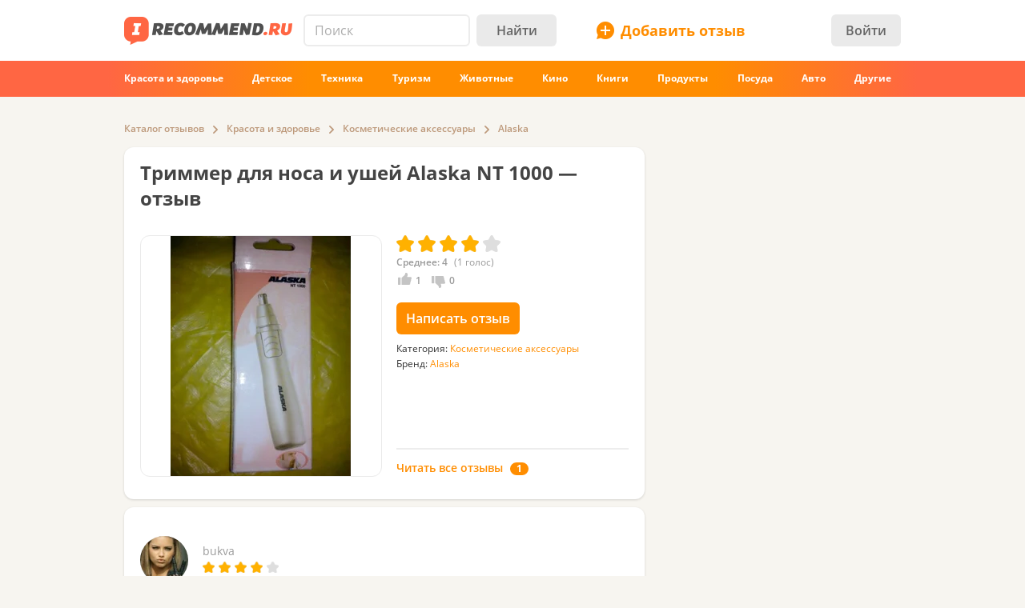

--- FILE ---
content_type: text/html; charset=utf-8
request_url: https://irecommend.ru/content/prosluzhil-muzhu-paru-let-i-nachal-dergat-volosinki-zhal-net-smennoi-nasadki
body_size: 20845
content:
<!DOCTYPE html>
<!--[if IE 7 ]>		 <html class="no-js ie ie7 lte7 lte8 lte9" lang="ru"> <![endif]-->
<!--[if IE 8 ]>		 <html class="no-js ie ie8 lte8 lte9" lang="ru"> <![endif]-->
<!--[if IE 9 ]>		 <html class="no-js ie ie9 lte9>" lang="ru"> <![endif]-->
<!--[if (gt IE 9)|!(IE)]><!--> <html class="no-js ab10" lang="ru"> <!--<![endif]-->
<head prefix="fb: http://ogp.me/ns/fb#">
<meta http-equiv="Content-Type" content="text/html; charset=utf-8" />
	<title>Триммер для носа и ушей Alaska NT 1000 - «Прослужил мужу пару лет и начал дергать волосинки! Жаль, нет сменной насадки!»  | отзывы</title>
  <meta name="robots" content="index,follow,max-image-preview:large" />
  <meta property="fb:admins" content="100001701105335" />
  <script>
		var geoip = {c: "US", r: "OH"};
	</script>
	<meta id="metaviewport" name=viewport content="width=device-width, initial-scale=1, maximum-scale=1.0, user-scalable=no">

  <link rel="preload" crossorigin="anonymous" href="/themes/irecommend_new/media/icon-fonts/fontello.woff2?37885219" as="font" type="font/woff2" />  
  <style>body,button,input{font-family: "Open Sans", "Arial", sans-serif}</style>

  <script>
  !function (a) {
    try
    {
      for (var e = a.document.getElementsByTagName("html")[0].classList, t = /ab(\d+)/, n = 0, c = 0; c < e.length; c++) {
        var o;
        (o = t.exec(e[c])) && (n = parseInt(o[1], 10))
      }
      var r = "ab_var";
      a[r] = n, a.document.cookie = r + "=" + n + "; path=/; expires=31536000"
    } catch (a) {
    }
  }(window);
  </script>

  <script>
    window.adapt_middle_max = 980;
    window.adapt_middle_min = 599;
  </script>

  <link rel="preload" href="/sites/all/libraries/requirejs/require2_3_2.js" as="script">
<meta http-equiv="Content-Type" content="text/html; charset=utf-8" />
<link type="text/css" rel="stylesheet" media="all" href="/modules/cck/theme/content-module.css?v=b3&hash=4b10ffc529b4bfc1" />
<link type="text/css" rel="stylesheet" media="all" href="/modules/filefield/filefield.css?v=b3&hash=dfb0d634027d8fa0" />
<link type="text/css" rel="stylesheet" media="all" href="/modules/fivestar/css/fivestar.css?v=b3&hash=38c58592632b264a" />
<link type="text/css" rel="stylesheet" media="all" href="/modules/fivestar/widgets/irecommend/irecommend.css?v=b3&hash=51df3941d980d343" />
<link type="text/css" rel="stylesheet" media="all" href="/modules/node/node.css?v=b3&hash=9a79c09d955195f5" />
<link type="text/css" rel="stylesheet" media="all" href="/modules/system/defaults.css?v=b3&hash=a99725fc0d7fd2d3" />
<link type="text/css" rel="stylesheet" media="all" href="/modules/system/system.css?v=b3&hash=f254245b1f94c979" />
<link type="text/css" rel="stylesheet" media="all" href="/modules/user/user.css?v=b3&hash=3ccbe774c71f463d" />
<link type="text/css" rel="stylesheet" media="all" href="/sites/all/modules/ckeditor/ckeditor.css?v=b3&hash=d10d264789d3f79f" />
<link type="text/css" rel="stylesheet" media="all" href="/sites/all/modules/logintoboggan/logintoboggan.css?v=b3&hash=49412a19c70278b2" />
<link type="text/css" rel="stylesheet" media="all" href="/sites/all/modules/video_filter/video_filter.css?v=b3&hash=5c09aad8e9779e11" />
<link type="text/css" rel="stylesheet" media="all" href="/sites/all/modules/_custom/scrolltop/scrolltop.css?v=b3&hash=a5d0cdd4f67c7cc3" />
<link type="text/css" rel="stylesheet" media="all" href="/modules/views/css/views.css?v=b3&hash=bf51a84fba75051e" />
<link type="text/css" rel="stylesheet" media="all" href="/sites/all/modules/_custom/site/site.all.css?v=b3&hash=d7a41af724652f2f" />
<link type="text/css" rel="stylesheet" media="all" href="/sites/all/modules/_custom/site/site.every.page.css?v=b3&hash=f82f8692d0463067" />
<link type="text/css" rel="stylesheet" media="all" href="/modules/cck/modules/fieldgroup/fieldgroup.css?v=b3&hash=62e9202e8332dafb" />
<link type="text/css" rel="stylesheet" media="all" href="/modules/updown/updown.css?v=b3&hash=d5f871cc3196fe10" />
<link type="text/css" rel="stylesheet" media="all" href="/sites/all/modules/_custom/site/site.css?v=b3&hash=eb28cf046f160c93" />
<link type="text/css" rel="stylesheet" media="all" href="/sites/all/modules/_custom/footable/footable.css?v=b3&hash=9f598dd7f08956ba" />
<link type="text/css" rel="stylesheet" media="all" href="/sites/all/modules/_custom/photoswipe/dist/photoswipe.css?v=b3&hash=e02b690ab6094b24" />
<link type="text/css" rel="stylesheet" media="all" href="/themes/irecommend_new/css/style.css?v=b3&hash=923f0698189750f9" />
<link type="text/css" rel="stylesheet" media="screen and (max-width: 980px)" href="/themes/irecommend_new/css/adapt/adapt.css?v=b3&hash=a92c8366965eb2ee" />
<style id="endofstyles" ></style><script type="text/javascript">
<!--//--><![CDATA[//><!--
var Drupal = Drupal || {};Drupal.settings = {"basePath":"\/","fivestar":{"titleUser":"Your rating: ","titleAverage":"\u0421\u0440\u0435\u0434\u043d\u0435\u0435: ","feedbackSavingVote":"\u0418\u0434\u0435\u0442 \u0441\u043e\u0445\u0440\u0430\u043d\u0435\u043d\u0438\u0435 \u043e\u0446\u0435\u043d\u043a\u0438...","feedbackVoteSaved":"\u0412\u0430\u0448 \u0433\u043e\u043b\u043e\u0441 \u0441\u043e\u0445\u0440\u0430\u043d\u0451\u043d.","feedbackDeletingVote":"Deleting your vote...","feedbackVoteDeleted":"Your vote has been deleted."},"ss":{"scroll":true,"scrollmax":20},"timeago":{"cutoff":141200000,"localetitle":true,"lang_path":"\/sites\/all\/modules\/timeago\/jquery.timeago.ru.js"},"adapt":{"scrollable":false},"banners_inline":{"aabcookie":"kaswo","aabscriptsrc":""},"imglazy":{"threshold":null,"rateLimit":18,"burst":200,"cancelOnExit":false,"vanillaLazyLoad":true},"stats":{"cookies":[],"cookie_domain":"irecommend.ru","jsurl":"\/sites\/all\/modules\/_custom\/stats\/stats.js.php","nid":["2645744","2645722"],"votehide":false},"site":{"teasersBehold":{"timerDelay":200,"elemViewThreshold":1000,"observerThreshold":0.9,"countByContinuousTime":true},"author_uid":"17210","theme":"irecommend_new","uid":0,"type":"review","nid":"2645744","vid":"4736384","breadcrumb":{"0":{"name":"\u0413\u043b\u0430\u0432\u043d\u0430\u044f","path":"\/"},"1":{"name":"\u041a\u0430\u0442\u0430\u043b\u043e\u0433 \u043e\u0442\u0437\u044b\u0432\u043e\u0432","path":"catalog\/list\/1"},"6":{"name":"\u041a\u0440\u0430\u0441\u043e\u0442\u0430 \u0438 \u0437\u0434\u043e\u0440\u043e\u0432\u044c\u0435","path":"catalog\/list\/6"},"125442":{"name":"\u041a\u043e\u0441\u043c\u0435\u0442\u0438\u0447\u0435\u0441\u043a\u0438\u0435 \u0430\u043a\u0441\u0435\u0441\u0441\u0443\u0430\u0440\u044b","path":"catalog\/list\/125442"},"802441":{"name":"Alaska ","path":"catalog\/list\/125442-802441"}}},"umodr":{"umodr_avg":3.3},"jslogLimit":3,"cmntreply":{"uid":0},"seealso":{"productId":2645722,"db":{"dbName":"seealso_db","historyProductLimit":3,"historyCleanUpInterval":60,"historyProductsExpiredTime":3600,"historyTeasersExpiredTime":3600,"localStorageKeyPrefix":"seealso_"},"content":{"teaserIdsUrl":"\/sslenta\/seealso-v2\/2645722?limit=200\u0026offset=20","productContext":true,"packLimit":4,"totalLimit":300,"additionalLoading":true,"autoLoadMore":false,"autoLoadMoreDelay":1000,"skipFilteringError":true,"screensLeftBeforeIdsLoad":10,"screensLeftBeforeMarkupLoad":7,"loadMoreBtnMarkup":"\u003cdiv class=\"load-more\"\u003e\u041f\u043e\u043a\u0430\u0437\u0430\u0442\u044c \u0435\u0449\u0451 \u043e\u0442\u0437\u044b\u0432\u044b\u003c\/div\u003e","tsFilterFnOptions":{"views":5,"totalTime":10000},"initialContent":false,"enableAutoLoadByButton":true,"rateLimitOptions":{"rate":2.5,"burst":12},"teaserMarkupUrl":"\/nodetsr\/"}},"noti":{"counters":[],"refresh":false,"delay":90000},"requirejs_settings":{"baseUrl":"\/sites\/all\/libraries","paths":{"jquery.form":["jquery.form\/jquery.form.min.js?ver=0.0.1b3\u0026hash=f448c593c242d134"],"jquery.scrollTo":["jquery.scrollTo\/jquery.scrollTo.js?ver=2.1.2b3\u0026hash=6718b0a1034b21e7"],"jquery.ui":["jquery.ui\/1.13.3\/jquery-ui.min.js?ver=0.0.1b3\u0026hash=0b15bff6f3ec7e5e"],"jquery.ui.touch-punch":["jquery.ui.touch-punch\/jquery.ui.touch-punch.js?ver=0.0.1b3\u0026hash=594c7fa31e788c18"],"jqueryuitheme":["jquery.ui\/1.13.3\/jquery-ui.min.css?ver=0.0.1b3\u0026hash=949ca8ab45fad510"],"footable":["footable\/footable.all.min.js?ver=0.0.1b3\u0026hash=90ed750038fd0b73"],"footablecss":["footable\/css\/footable.core.css?ver=0.0.1b3\u0026hash=2f1cd43531597c94"],"awesome":["awesome\/css\/font-awesome.min.css?ver=0.0.1b3\u0026hash=269550530cc127b6"],"nprogress":["nprogress\/nprogress.js?ver=0.0.1b3\u0026hash=353710a40c9db021"],"nprogress-style":["nprogress\/nprogress.css?ver=0.0.1b3\u0026hash=6fc863442248ddcd"],"highlight":["highlight\/highlight.pack.js?ver=0.0.1b3\u0026hash=94d5ab9eb7ca9be2"],"highlight-style":["highlight\/styles\/color-brewer.css?ver=0.0.1b3\u0026hash=0d7683a0a7a61c4b"],"modernizr":["modernizr\/modernizr.js?ver=0.0.1b3\u0026hash=5b19845a8a17800c"],"polyfill.matchmedia":["polyfill\/matchmedia\/matchMedia.js?ver=0.0.1b3\u0026hash=8aba065dab77041d"],"polyfill.date-input-polyfill":["polyfill\/date-input-polyfill\/date-input-polyfill.dist.js?ver=0.0.1b3\u0026hash=c4131fb40d13a790"],"spin":["spin\/spin.min.js?ver=0.0.1b3\u0026hash=f2b0a61b3a739d03"],"jquery.knob":["mini-upload-form\/assets\/js\/jquery.knob.js?ver=0.0.1b3\u0026hash=2ff186c8a3348b28"],"jquery.iframe-transport":["mini-upload-form\/assets\/js\/jquery.iframe-transport.js?ver=0.0.1b3\u0026hash=e041d8a3038edd18"],"jquery.ui.widget":["mini-upload-form\/assets\/js\/jquery.ui.widget.js?ver=0.0.1b3\u0026hash=f479494e3c298af1"],"jquery.fileupload":["mini-upload-form\/assets\/js\/jquery.fileupload.js?ver=0.0.1b3\u0026hash=faf0c184d450e952"],"jquery.fileupload.style":["mini-upload-form\/assets\/css\/style.css?ver=0.0.1b3\u0026hash=162178779a3f93cd"],"rangy-core":["rangy\/rangy-core.js?ver=0.0.1b3\u0026hash=45c4f71d2213de88"],"rangy-serializer":["rangy\/rangy-serializer.js?ver=0.0.1b3\u0026hash=f4104d003a720143"],"rangy-classapplier":["rangy\/rangy-classapplier.js?ver=0.0.1b3\u0026hash=ee31e3066e7d8202"],"rangy-highlighter":["rangy\/rangy-highlighter.js?ver=0.0.1b3\u0026hash=0dfdcfe866b0c13b"],"rangy-textrange":["rangy\/rangy-textrange.js?ver=0.0.1b3\u0026hash=eff5d690f5e75a9a"],"rangy-selectionsaverestore":["rangy\/rangy-selectionsaverestore.js?ver=0.0.1b3\u0026hash=b323431e8b3b1678"],"jquery.overlayScrollbars":["jquery.overlayScrollbars\/jquery.overlayScrollbars.js?ver=0.0.1b3\u0026hash=7964c756f72cd270"],"jquery.overlayScrollbars-style":["jquery.overlayScrollbars\/jquery.overlayScrollbars.css?ver=0.0.1b3\u0026hash=028afed797f6ebf6"],"chartjs":["chartjs\/Chart.js?ver=0.0.1b3\u0026hash=995971f2a1bbcf30"],"stickyfill":["stickyfill-2.1.0\/stickyfill.js?ver=0.0.1b3\u0026hash=6d5324ca2d034d18"],"beholder":["beholder\/dist\/beholder.js?ver=0.1.0b3\u0026hash=42cd8bbe4af0b723"],"lazyload":["vanilla-lazyload\/lazyload-19.1.3.min.js?ver=0.0.1b3\u0026hash=b72ffdbf1a7ec170"],"@popperjs\/core":["popperjs\/core\/dist\/umd\/popper.js?ver=0.0.1b3\u0026hash=31032b08bd8e7222"],"tippy":["tippy\/dist\/tippy-bundle.umd.js?ver=0.0.1b3\u0026hash=be40939a1df8aa4c"],"jquery.timeago":["\/sites\/all\/modules\/timeago\/jquery.timeago.min.js?ver=0.0.1b3\u0026hash=5c17fa00e2897651"],"cropper":["\/sites\/all\/modules\/_custom\/imagefield_zip\/cropper\/src\/cropper.js?ver=0.0.5b3\u0026hash=2181817ffa0e5f04"],"cropperstyle":["\/sites\/all\/modules\/_custom\/imagefield_zip\/cropper\/src\/cropper.css?ver=0.0.5b3\u0026hash=4c0026bce2ea113c"],"jquery.lazyload":["\/sites\/all\/modules\/_custom\/imglazy\/jquery.lazyload.min.js?ver=0.0.1b3\u0026hash=89c45121934ed466"],"photoswipe":["photoswipe\/dist\/photoswipe.js?ver=0.0.1b3\u0026hash=b75b586ed2581b8d"],"photoswipeui":["photoswipe\/dist\/photoswipe-ui-default.js?ver=0.0.1b3\u0026hash=9cbb085640c43df8"],"seealso.block":["\/sites\/all\/modules\/_custom\/seealso\/lib\/dist\/seealso-block.js?ver=0.3.1b3\u0026hash=3177d744e5f3d363"]},"shim":{"jquery.ui":["jquery","css!jqueryuitheme"],"jquery.ui.touch-punch":{"deps":["jquery.ui"]},"footable":{"exports":"$","deps":["jquery","css!footablecss"]},"nprogress":["css!nprogress-style"],"highlight":["css!highlight-style"],"modernizr":{"exports":"Modernizr"},"polyfill.matchmedia":{"exports":"matchMedia"},"spin":{"exports":"Spinner"},"jquery.knob":{"exports":"$","deps":["jquery"]},"jquery.fileupload":["jquery.knob","jquery.iframe-transport","jquery.ui.widget"],"jquery.overlayScrollbars":{"deps":["css!jquery.overlayScrollbars-style"]},"stickyfill":{"exports":"Stickyfill"},"jquery.timeago":["jquery"],"cropper":["jquery","css!cropperstyle"],"jquery.lazyload":["jquery"]},"map":{"*":{"css":"require-css-v3\/css"}},"waitSeconds":0}};
//--><!]]>
</script>
<script type='text/javascript'>
<!--//--><![CDATA[//><!--
(function (window) {
  function jw() {
    this._functions = [];
    this.run = function (func) {
      this._functions.push(func);
    };
    this.resolve = function (arg) {
      this.run = function (func) {
        func(arg);
      };
      for (var i = 0; i < this._functions.length; i++) {
        var func = this._functions[i];
        delete this._functions[i];
        func(arg);
      }
    };
  }
  var rqw = new jw();

  window.rqw = function (fnc) {
    rqw.run(fnc);
  };
  window.rqw.resolve = function () {
    return rqw.resolve.apply(rqw, arguments);
  };
  var jqw = new jw();
  window.jqw = function (fnc) {
    jqw.run(fnc);
  };
  window.jqw.resolve = function () {
    return jqw.resolve.apply(jqw, arguments);
  };
})(window);
//--><!]]>
</script><script type="text/javascript">
<!--//--><![CDATA[//><!--
var ss_nid=2645744;; document.cookie="v=43; path=/;";

//--><!]]>
</script>

<script type='text/javascript'>  

<!--//--><![CDATA[//><!--

(function (win) {

  var middle_max = 800;
  var middle_min = 700;
  if (typeof win['adapt_middle_max'] !== 'undefined' && typeof win['adapt_middle_min'] !== 'undefined') {
    middle_max = win.adapt_middle_max;
    middle_min = win.adapt_middle_min;
  }

  win['Adapt'] = {
    init: function () {
    },
    mobilecheck: function () {
      var check = false;
      (function (a) {
        if (/android|ios|ipad|iphone|mobile|tablet|wp7|wp8|wp10/i.test(a))
          check = true;
      })(win.navigator.userAgent || win.navigator.vendor || win.opera);
      return check;
    },
    checkcookie: function () {
      try { if (document.cookie.match(new RegExp("(^| )adaptmode=0")) !== null){return false;}} catch (e) {}
      return null;
    },
    getCurrentState: function () {
      if (typeof this['AdaptEnabled'] === 'undefined' || !this['AdaptEnabled']) {
        return 'full';
      }
      var w = null;
      var s = ['min', 'middle', 'full'];
      if (typeof this['cachedstate'] !== 'undefined'){
        return this['cachedstate'];
      }
      try {
        w = Math.max(win.innerWidth || 0, win.document.documentElement.clientWidth || 0, win.document.body.clientWidth || 0);
      } catch (e) {
        w = null;
      }
      var ret = s[2];
      switch (true) {
        case (w > middle_max):
          break;
        case (w <= middle_max && w > middle_min):
          ret = s[1];
          break;
        case (w <= middle_min):
          ret = s[0];
          break;
        default:
          ret = s[2];
      }
      this['cachedstate'] = ret;
      return ret;
    }
  };
  var A = win['Adapt'];
  win.BANNERS_INLINE_GOOGLETAG = win.BANNERS_INLINE_GOOGLETAG || [];
  win.BANNERS_INLINE_GOOGLETAG.push(function (googletag) {
    googletag.pubads().setTargeting("at_" + Adapt.getCurrentState(), "T");
  });

  if (A.mobilecheck() && A.checkcookie() !== false) {
    A['AdaptEnabled'] = true;
  } else {
    A['AdaptEnabled'] = false;
    try {
      var mvp = win.document.getElementById('metaviewport');
      mvp.setAttribute('content', 'width=1024');
    } catch (e) {}
    try {
    (function(a, d) {
      a = a.getElementsByTagName("link");
      for (var b = 0; b < a.length; b++) {
        var c = a[b];
        try {
          var e = c.getAttribute("href");
          "string" === typeof e && e.substring(0, d.length) === d && c.parentNode.removeChild(c);
        } catch (f) {
        }
      }
    })(document, "/themes/irecommend_new/css/adapt/adapt.css");
    } catch (e) {}
  }
})(window);

//--><!]]>

</script>

<link rel="icon" type="image/png" href="/themes/irecommend_new/images/favicon.png?v=1"/>
<meta name="referrer" content="no-referrer-when-downgrade">

<link rel="canonical" href="https://irecommend.ru/content/prosluzhil-muzhu-paru-let-i-nachal-dergat-volosinki-zhal-net-smennoi-nasadki">

<meta property="og:locale" content="ru_RU">
<meta property="og:type" content="article">
<meta property="og:url" content="https://irecommend.ru/content/prosluzhil-muzhu-paru-let-i-nachal-dergat-volosinki-zhal-net-smennoi-nasadki">
<meta property="og:title" content="Прослужил мужу пару лет и начал дергать волосинки! Жаль, нет сменной насадки!">
<meta property="og:description" content="Триммер для носа и ушей Alaska NT 1000">
<meta property="og:image" content="https://irecommend.ru/sites/default/files/imagecache/copyright1/user-images/17210/Jdig2qdIhhs8IpsblQzNw.jpg">
<meta name="description" content="У мужа достаточно густая растительность в носу, в ушах уже поменьше, но это требует постоянного…" />
<meta name="keywords" content="Красота и здоровье, Косметические аксессуары, Alaska" />
    <script type="text/javascript">
<!--//--><![CDATA[//><!--
(function (win) {
  win['page_tag_info'] ={"title":"\u0422\u0440\u0438\u043c\u043c\u0435\u0440 \u0434\u043b\u044f \u043d\u043e\u0441\u0430 \u0438 \u0443\u0448\u0435\u0439 Alaska NT 1000","prod_id":"2645722","tags":["6","125442","802441"],"brand":"Alaska ","brand_id":"802441","category":"\u041a\u043e\u0441\u043c\u0435\u0442\u0438\u0447\u0435\u0441\u043a\u0438\u0435 \u0430\u043a\u0441\u0435\u0441\u0441\u0443\u0430\u0440\u044b","category_tid":"125442","model":"NT 1000","type":"\u041a\u043e\u0441\u043c\u0435\u0442\u0438\u0447\u0435\u0441\u043a\u0438\u0435 \u0430\u043a\u0441\u0435\u0441\u0441\u0443\u0430\u0440\u044b","type_id":"125442","stars":4,"gavgav":"gavgav_0"};
  try {
    if (typeof win['page_tag_info']['tags'] == 'undefined') {
      var tags = Drupal.settings.catalog.info.conjunction_term;
      var termParents = Drupal.settings.catalog.info.term_parents;

      if (typeof termParents === 'object') {
        var conjunctionTermParents = [];
        for (var tid in termParents) {
          if (termParents.hasOwnProperty(tid)) {
            conjunctionTermParents = conjunctionTermParents.concat(termParents[tid]);
          }
        }

        if (conjunctionTermParents.length) {
          tags = tags.concat(conjunctionTermParents);
        }
      }

      win['page_tag_info']['tags'] = tags;
    }
  } catch (e) {
  }
  win['banners_inline'] = function (id) {
    try {
      var ob = Drupal.settings.banners_inline.banners[id];
      var curstate;
      if (typeof win.Adapt !== "undefined") {
        curstate = win.Adapt.getCurrentState();
      } else {
        curstate = 'full';
      }
      for (var i = 0; i < ob.length; i++) {
        var block = ob[i];
        if ((typeof block.adapt_states !== "undefined" && block.adapt_states.length > 0 && -1 !== block.adapt_states.indexOf(curstate))
            || ((!block.adapt_states || block.adapt_states.length === 0) && curstate === 'full')) {
          var fallback = (typeof block.fallback !== 'undefined') ? block.fallback : '' 
              classes = (typeof block.classes !== 'undefined') ? block.classes : '' 
              ,pref = '<span class="brocock '+classes+'" data-fallback="'+fallback+'">', suf = '</span>';
          win.document.write(pref+block.code+suf);
          break;
        }
      }
    } catch (e) {
    }
  };
  win['banners_inline_framelistener'] = win['banners_inline_framelistener'] || {};
})(this);
//--><!]]>
</script>
<script type="text/javascript">
<!--//--><![CDATA[//><!--
Drupal.locale = { 'pluralFormula': function($n) { return Number((((($n%10)==1)&&(($n%100)!=11))?(0):((((($n%10)>=2)&&(($n%10)<=4))&&((($n%100)<10)||(($n%100)>=20)))?(1):2))); }, 'strings': {"Drag to re-order":"\u041f\u0435\u0440\u0435\u043c\u0435\u0441\u0442\u0438\u0442\u0435 \u0434\u043b\u044f \u0438\u0437\u043c\u0435\u043d\u0435\u043d\u0438\u044f \u043f\u043e\u0440\u044f\u0434\u043a\u0430","Changes made in this table will not be saved until the form is submitted.":"\u0418\u0437\u043c\u0435\u043d\u0435\u043d\u0438\u044f, \u0441\u0434\u0435\u043b\u0430\u043d\u043d\u044b\u0435 \u0432 \u0441\u043f\u0438\u0441\u043a\u0435 \u043d\u0435 \u0432\u0441\u0442\u0443\u043f\u044f\u0442 \u0432 \u0441\u0438\u043b\u0443 \u043f\u043e\u043a\u0430 \u0432\u044b \u043d\u0435 \u0441\u043e\u0445\u0440\u0430\u043d\u0438\u0442\u0435 \u0438\u0445.","Deselect all rows in this table":"\u0421\u043d\u044f\u0442\u044c \u043e\u0442\u043c\u0435\u0442\u043a\u0443 \u0441\u043e \u0432\u0441\u0435\u0445 \u043a\u043e\u043b\u043e\u043d\u043e\u043a \u0442\u0430\u0431\u043b\u0438\u0446\u044b","Select all rows in this table":"\u041e\u0442\u043c\u0435\u0442\u0438\u0442\u044c \u0432\u0441\u0435 \u043a\u043e\u043b\u043e\u043d\u043a\u0438 \u0442\u0430\u0431\u043b\u0438\u0446\u044b","Close":"\u0417\u0430\u043a\u0440\u044b\u0442\u044c","Collapse all":"\u0421\u0432\u0435\u0440\u043d\u0443\u0442\u044c \u0432\u0441\u0435","Compact view":"\u041a\u043e\u043c\u043f\u0430\u043a\u0442\u043d\u044b\u0439 \u0432\u0438\u0434","edit (!seconds s. left)":"\u0438\u0437\u043c\u0435\u043d\u0438\u0442\u044c (\u043e\u0441\u0442\u0430\u043b\u043e\u0441\u044c !seconds \u0441\u0435\u043a.)","s.":"\u0441\u0435\u043a.","You can not edit it anymore.":"\u0420\u0435\u0434\u0430\u043a\u0442\u0438\u0440\u043e\u0432\u0430\u043d\u0438\u0435 \u0431\u043e\u043b\u044c\u0448\u0435 \u043d\u0435 \u0432\u043e\u0437\u043c\u043e\u0436\u043d\u043e.","Failed to load the image.":"\u041d\u0435 \u0443\u0434\u0430\u043b\u043e\u0441\u044c \u0437\u0430\u0433\u0440\u0443\u0437\u0438\u0442\u044c \u0438\u0437\u043e\u0431\u0440\u0430\u0436\u0435\u043d\u0438\u0435.","more...":"\u0435\u0449\u0435...","The titles usually begin with a capital letter.":"\u041e\u0431\u044b\u0447\u043d\u043e \u043d\u0430\u0447\u0438\u043d\u0430\u0435\u0442\u0441\u044f \u0441 \u0437\u0430\u0433\u043b\u0430\u0432\u043d\u043e\u0439 \u0431\u0443\u043a\u0432\u044b.","You are writing in all capital letters, Caps Lock is probably on?":"\u0412\u044b \u0432\u0432\u0435\u043b\u0438 \u0442\u043e\u043b\u044c\u043a\u043e \u0437\u0430\u0433\u043b\u0430\u0432\u043d\u044b\u0435 \u0431\u0443\u043a\u0432\u044b. \u0412\u043e\u0437\u043c\u043e\u0436\u043d\u043e, \u0432\u043a\u043b\u044e\u0447\u0451\u043d Caps Lock?","Expand all":"\u0420\u0430\u0441\u043a\u0440\u044b\u0442\u044c \u0432\u0441\u0435","Full view":"\u041f\u043e\u043b\u043d\u044b\u0439 \u0432\u0438\u0434","Show quote":"\u041f\u043e\u043a\u0430\u0437\u0430\u0442\u044c \u0446\u0438\u0442\u0430\u0442\u0443","Hide quote":"\u0421\u043a\u0440\u044b\u0442\u044c \u0446\u0438\u0442\u0430\u0442\u0443","ago":"\u043d\u0430\u0437\u0430\u0434","from now":"","a moment":"","about a minute":"","%d minutes":"","about an hour":"","about %d hours":"","a day":"","%d days":"","about a month":"","%d months":"","about a year":"","%d years":"","An error occurred during upload.":"\u0412\u043e \u0432\u0440\u0435\u043c\u044f \u0437\u0430\u0433\u0440\u0443\u0437\u043a\u0438 \u043f\u0440\u043e\u0438\u0437\u043e\u0448\u043b\u0430 \u043e\u0448\u0438\u0431\u043a\u0430.","Please check network connection or try to reload page.":"\u041f\u043e\u0436\u0430\u043b\u0443\u0439\u0441\u0442\u0430, \u043f\u0440\u043e\u0432\u0435\u0440\u044c\u0442\u0435 \u0438\u043d\u0442\u0435\u0440\u043d\u0435\u0442-\u0441\u043e\u0435\u0434\u0438\u043d\u0435\u043d\u0438\u0435 \u0438\u043b\u0438 \u043f\u043e\u043f\u0440\u043e\u0431\u0443\u0439\u0442\u0435 \u043f\u0435\u0440\u0435\u0437\u0430\u0433\u0440\u0443\u0437\u0438\u0442\u044c \u0441\u0442\u0440\u0430\u043d\u0438\u0446\u0443.","A request to confirm your email will be sent after saving":"\u0417\u0430\u043f\u0440\u043e\u0441 \u0434\u043b\u044f \u043f\u043e\u0434\u0442\u0432\u0435\u0440\u0436\u0434\u0435\u043d\u0438\u044f email \u0431\u0443\u0434\u0435\u0442 \u043e\u0442\u043f\u0440\u0430\u0432\u043b\u0435\u043d \u043f\u043e\u0441\u043b\u0435 \u0441\u043e\u0445\u0440\u0430\u043d\u0435\u043d\u0438\u044f","Show more":"\u041f\u043e\u043a\u0430\u0437\u0430\u0442\u044c \u0431\u043e\u043b\u044c\u0448\u0435","Back":"\u041d\u0430\u0437\u0430\u0434","Forward":"\u0414\u0430\u043b\u0435\u0435","Views":"\u041f\u0440\u043e\u0441\u043c\u043e\u0442\u0440\u043e\u0432","Year":"\u0413\u043e\u0434","Month":"\u041c\u0435\u0441\u044f\u0446","Request error":"\u041e\u0448\u0438\u0431\u043a\u0430 \u0437\u0430\u0433\u0440\u0443\u0437\u043a\u0438 \u0434\u0430\u043d\u043d\u044b\u0445","Apply changes":"\u041f\u0440\u0438\u043c\u0435\u043d\u0438\u0442\u044c","Reset":"\u0421\u0431\u0440\u043e\u0441\u0438\u0442\u044c","Value must be !mindate or later.":"\u0417\u043d\u0430\u0447\u0435\u043d\u0438\u0435 \u0434\u043e\u043b\u0436\u043d\u043e \u0431\u044b\u0442\u044c !mindate \u0438\u043b\u0438 \u043f\u043e\u0437\u0436\u0435.","Value must be !maxdate or earlier.":"\u0417\u043d\u0430\u0447\u0435\u043d\u0438\u0435 \u0434\u043e\u043b\u0436\u043d\u043e \u0431\u044b\u0442\u044c !maxdate \u0438\u043b\u0438 \u0440\u0430\u043d\u044c\u0448\u0435.","Please enter a valid value. The field is incomplete or has an invalid date.":"\u041f\u043e\u0436\u0430\u043b\u0443\u0439\u0441\u0442\u0430, \u0432\u0432\u0435\u0434\u0438\u0442\u0435 \u043f\u0440\u0430\u0432\u0438\u043b\u044c\u043d\u043e\u0435 \u0437\u043d\u0430\u0447\u0435\u043d\u0438\u0435. \u041f\u043e\u043b\u0435 \u043d\u0435 \u0437\u0430\u043f\u043e\u043b\u043d\u0435\u043d\u043e \u0438\u043b\u0438 \u0438\u043c\u0435\u0435\u0442 \u043d\u0435\u0434\u043e\u043f\u0443\u0441\u0442\u0438\u043c\u0443\u044e \u0434\u0430\u0442\u0443.","You have !seconds seconds left to edit this comment.":"\u0412\u0440\u0435\u043c\u044f \u0440\u0435\u0434\u0430\u043a\u0442\u0438\u0440\u043e\u0432\u0430\u043d\u0438\u044f \u043e\u0433\u0440\u0430\u043d\u0438\u0447\u0435\u043d\u043e. \u0412\u044b \u043c\u043e\u0436\u0435\u0442\u0435 \u0440\u0435\u0434\u0430\u043a\u0442\u0438\u0440\u043e\u0432\u0430\u0442\u044c \u044d\u0442\u043e\u0442 \u043a\u043e\u043c\u043c\u0435\u043d\u0442\u0430\u0440\u0438\u0439 \u0432 \u0442\u0435\u0447\u0435\u043d\u0438\u0435 !seconds \u0441\u0435\u043a. \u041f\u043e\u0441\u043b\u0435 \u044d\u0442\u043e\u0433\u043e \u0440\u0435\u0434\u0430\u043a\u0442\u0438\u0440\u043e\u0432\u0430\u043d\u0438\u0435 \u0431\u0443\u0434\u0435\u0442 \u043d\u0435\u0432\u043e\u0437\u043c\u043e\u0436\u043d\u043e.","You can't edit your comment anymore.":"\u0420\u0435\u0434\u0430\u043a\u0442\u0438\u0440\u043e\u0432\u0430\u043d\u0438\u0435 \u0431\u043e\u043b\u044c\u0448\u0435 \u043d\u0435\u0432\u043e\u0437\u043c\u043e\u0436\u043d\u043e.","Enable search history":"\u0412\u043a\u043b\u044e\u0447\u0438\u0442\u044c \u0438\u0441\u0442\u043e\u0440\u0438\u044e \u043f\u043e\u0438\u0441\u043a\u0430","Disable and clear history":"\u041e\u0442\u043a\u043b\u044e\u0447\u0438\u0442\u044c \u0438 \u043e\u0447\u0438\u0441\u0442\u0438\u0442\u044c \u0438\u0441\u0442\u043e\u0440\u0438\u044e","Show all":"\u041f\u043e\u043a\u0430\u0437\u0430\u0442\u044c \u0432\u0441\u0435","Hide":"\u0421\u043a\u0440\u044b\u0442\u044c","- Select -":"- \u0412\u044b\u0431\u0435\u0440\u0438\u0442\u0435 -","Insert video":"\u0412\u0441\u0442\u0430\u0432\u0438\u0442\u044c \u0432\u0438\u0434\u0435\u043e","Show more reviews":"\u041f\u043e\u043a\u0430\u0437\u0430\u0442\u044c \u0435\u0449\u0451 \u043e\u0442\u0437\u044b\u0432\u044b","Remove":"\u0423\u0434\u0430\u043b\u0438\u0442\u044c","Cancel":"\u041e\u0442\u043c\u0435\u043d\u0430","Repeat password":"\u041f\u043e\u0432\u0442\u043e\u0440\u0438\u0442\u0435 \u043f\u0430\u0440\u043e\u043b\u044c","Weak password":"\u0421\u043b\u0430\u0431\u044b\u0439 \u043f\u0430\u0440\u043e\u043b\u044c","The passwords do not match":"\u041f\u0430\u0440\u043e\u043b\u0438 \u043d\u0435 \u0441\u043e\u0432\u043f\u0430\u0434\u0430\u044e\u0442","Save the form to apply":"\u0421\u043e\u0445\u0440\u0430\u043d\u0438\u0442\u0435 \u0444\u043e\u0440\u043c\u0443, \u0447\u0442\u043e\u0431\u044b \u043f\u0440\u0438\u043c\u0435\u043d\u0438\u0442\u044c","show text":"\u043f\u043e\u043a\u0430\u0437\u0430\u0442\u044c \u0442\u0435\u043a\u0441\u0442"} };
//--><!]]>
</script>
  <script>
try{
Drupal.settings.site.teasersBehold = {"timerDelay":200,"elemViewThreshold":1000,"observerTreshold":0.9,"countByContinuousTime":true};
}catch(e){}
try{
    Drupal.settings.cookies_ec = [];
    Drupal.settings.cookies_ec['cc'] = 888;
}catch(e){}


jqw(function ($) {
  $(function () {
      setTimeout(function () {
        requirejs(["/injector/gpu.js"], function () {
        });
      }, 2500);
  });
});

</script>



<script>
window.yaContextCb = window.yaContextCb || []

try{
    // if( [1,2,3,4,5,6].includes(window.ab_var)){
    //       window.ab_test = 999010;
    //   } else if( [7,8,9,10,11,12].includes(window.ab_var)){
    //       window.ab_test = 999011;
    //   }
    
      
    let dfp_forbidden_tids = new Set([
      1431471, 1633485, 1624787, 599435, 151711, 166251, 225558, 55314,
      128585, 260874, 376538, 38702, 1019584, 38630, 774724, 947556,
      1188419, 90911, 78816, 78810, 140401, 5690, 63114, 938, 50470,
      70759, 143327, 62735, 489121, 405016, 1272308, 212391, 711632,
      673904, 279793, 714008, 562519, 287819, 1397089, 18690, 46302]);
      
    let tags = (window.page_tag_info && window.page_tag_info.tags) ? window.page_tag_info.tags : [];

    let dfp_forbidden = false;
    tags.forEach(function(t) {
        dfp_forbidden = dfp_forbidden || dfp_forbidden_tids.has(Number(t));
      });

    const dfp_forbidden_countries = [
      "TM", "EG", "TJ", "VN", "CN", "ID", "JO", "IN", "AR", "MY", "MA", "MN", "IQ", "MV", "TN", "AL", "PK", "LB", "BD", "SC", 
      "LK", "AD", "PS", "PE", "DZ", "BA", "MM", "CO", "MK", "DO", "EC", "KH", "CI", "KE", "PA", "LY", "VE", "JM", "MU", "CR", "BO", 
      "NP", "TZ", "YE", "NG", "GT", "CM", "UG", "PY", "GI", "ML", "ZM", "JE", "SV", "AF", "SX", "NI", "TG", "LA", "XK", "CG", "HN", 
      "MZ", "ET", "GH", "BJ", "MG", "CF", "CD", "GN", "GA", "SJ", "DJ", "RW", "TC", "GY", "ZW", "SD", "BF", "NC", "PG", "BN", "MW", 
      "EH", "GW", "PW", "BM", "CV", "NE", "BQ", "TT", "GU", "TO", "AW", "GQ", "SM", "BI", "VU", "MH", "SL", "LR", "YT", "SS", "BB", 
      "LC", "BT"
    ];

    if( !dfp_forbidden
        && !!window.geoip
        && !!window.geoip.c
        && !(window.geoip.c == 'RU')
        && !(window.geoip.c == 'UA' && ['40','43','14','09','23','65'].includes(window.geoip.r))
        && !(window.geoip.c == 'GE' && ['AB'].includes(window.geoip.r))
        && !dfp_forbidden_countries.includes(window.geoip.c)
        ){
            rqw(function (r) {
                r(["/injector/reklamko_not_rus.js"], function () {});
            });
        }else{
            rqw(function (r) {
                r(["/injector/reklamko.js"], function () {});
            });
        }
}catch(e){};
</script>




<script src="/injector/botbot.js" async></script>


<script>
    if(!window.dataLayer){
  
      // counters init

  
      // Yandex.Metrika counter init + deleayed loading
      (function(m,e,t,r,i,k,a){
        m[i]=m[i]||function(){(m[i].a=m[i].a||[]).push(arguments)};
        m[i].l=1*new Date();
  
        jqw(function ($) {
          $(function () {
            setTimeout(function () {
              requirejs([r], function () { });
            }, 500);
          });
        });
  
      })
      (window, document, "script", "https://mc.yandex.ru/metrika/tag.js", "ym");       
  
  
      jqw(function ($) {
          $(function () {
                requirejs(["/injector/metrika-config.js"], function () { });
          });
        });
        
  
  
        
      // LiveInternet counter
      jqw(function ($) {
        $(function () {
          setTimeout(function () {
              new Image().src = "https://counter.yadro.ru/hit?r"+
              escape(document.referrer)+((typeof(screen)=="undefined")?"":
              ";s"+screen.width+"*"+screen.height+"*"+(screen.colorDepth?
              screen.colorDepth:screen.pixelDepth))+";u"+escape(document.URL)+
              ";h"+escape(document.title.substring(0,150))+
              ";"+Math.random();
          }, 1000);
        });
      });
  

      // Script loading error into GA4 & YaMetrika
      window.addEventListener('error', function(event) {
            if (event.target.tagName === 'SCRIPT') {

              // gtag('event', 'script_load_error', {
              //       'event_category': 'Script Error',
              //       'event_label': event.target.src,
              //       'non_interaction': true
              //   });

              ym(8092381,'reachGoal','script_load_error',{ 'script_load_error': event.target.src });

            }
        }, true);
  
    }
</script>


<style>
  /* adplay banner fix */
  #adp2282968 { min-height: 190px; }
</style>
</head>

<body class="not-front not-logged-in page-node node-type-myreview no-sidebars feast not-logged-in not-front full-node node-type-myreview layout-main" >

<div class="page">

	<header class="Header desktopWrap">
    <div class="logoline desktopStuff">
      <div id="logoAndSearch">
        <a href="/">
            <img class="site-logo full" src="/themes/irecommend_new/images/Logo_101c.png" heigth="35" width="210"/>
        </a>
        <form action="/srch" accept-charset="UTF-8" method="get" id="search-theme-form" name="searchForm">
            <div class="horizontal-group hGroup search">
                <div class="TextInput empty">
                    <input placeholder="Поиск" type="text" name="query" class="field srch-ac" autocomplete="OFF" />

                    <svg class="IrecUiSvg resetSearch" viewBox="0 0 20 20">
                        <path d="M10 8.6L1.7 0.3 1.7 0.3C1.3-0.1 0.7-0.1 0.3 0.3L0.3 0.3 0.3 0.3C-0.1 0.7-0.1 1.3 0.3 1.7L8.6 10 0.3 18.3 0.3 18.3C-0.1 18.7-0.1 19.3 0.3 19.7L0.3 19.7 0.3 19.7C0.7 20.1 1.3 20.1 1.7 19.7L10 11.4 18.3 19.7C18.7 20.1 19.3 20.1 19.7 19.7L19.7 19.7C20.1 19.3 20.1 18.7 19.7 18.3L11.4 10 19.7 1.7C20.1 1.3 20.1 0.7 19.7 0.3L19.7 0.3C19.3-0.1 18.7-0.1 18.3 0.3L18.3 0.3 10 8.6Z"></path>
                    </svg>
                </div>
                <button type="submit" name="op" class="Button">Найти</button>
            </div>
        </form>
      </div>

      <div id="SearchAdaptButton" style="width: 22px; margin: 8px 0 4px 8px; color: #c4c4c4;">
        <svg class="IrecUiSvg" viewBox="0 0 18 18" style="height: 20px; width: 20px; margin: 2px;">
          <path d="M11 10C11.6 9.1 12 8.1 12 7 12 4.2 9.8 2 7 2 4.2 2 2 4.2 2 7 2 9.8 4.2 12 7 12 8.1 12 9.1 11.6 10 11L10.6 10.6 11 10ZM17.7 16.3C18.1 16.7 18.1 17.3 17.7 17.7 17.3 18.1 16.7 18.1 16.3 17.7L11.2 12.6C10 13.5 8.6 14 7 14 3.1 14 0 10.9 0 7 0 3.1 3.1 0 7 0 10.9 0 14 3.1 14 7 14 8.6 13.5 10 12.6 11.2L17.7 16.3Z"></path>
        </svg>
      </div>

      <div id="newreviewButton">
        <a href="/landing">
          <div class="accent IrecUiTextButton icons-add-review">Добавить отзыв</div>
        </a>
      </div>
      <div class="IrecUiHamburgerIcon" data-url="/user/login%3Fdestination%3Dhome">
          <div class="AvatarNotice"></div>
      </div>

      <!-- start block.tpl.php -->
<a class="headerLoginButton" href="/user/login?destination=node%2F2645744"><button type="button" class="Button" style="min-width: auto; padding: 4px 18px;">Войти</button></a><!-- /end block.tpl.php -->    </div> <!-- logoline end -->

    <div class="IrecUiNavbarWrapper desktopWrap">
      <div class="IrecUiNavbar desktopStuff">
          <!-- start block.tpl.php -->
<a href="/catalog/list/6"><span class="nav-item-wrapper">Красота и здоровье</span></a><a href="/catalog/list/9"><span class="nav-item-wrapper">Детское</span></a><a href="/catalog/list/3"><span class="nav-item-wrapper">Техника</span></a><a href="/catalog/list/11"><span class="nav-item-wrapper">Туризм</span></a><a href="/catalog/list/8"><span class="nav-item-wrapper">Животные</span></a><a href="/catalog/list/10"><span class="nav-item-wrapper">Кино</span></a><a href="/catalog/list/7"><span class="nav-item-wrapper">Книги</span></a><a href="/catalog/list/937"><span class="nav-item-wrapper">Продукты</span></a><a href="/catalog/list/3768"><span class="nav-item-wrapper">Посуда</span></a><a href="/catalog/list/2"><span class="nav-item-wrapper">Авто</span></a><a href="/category/katalog-otzyvov"><span class="nav-item-wrapper">Другие</span></a><!-- /end block.tpl.php -->      </div>
      <div class="blurringLeft"></div>
      <div class="blurringRight"></div>
    </div>

  </header>

  
  <div class="desktopStuff">

    <div id="sidebar-right-top">
          </div>

    <div id="content">


      <div class="IrecUiBreadcrumbs"><ol class="breadcrumb-list" itemscope itemtype="https://schema.org/BreadcrumbList"><li class="breadcrumb-item" itemprop="itemListElement" itemscope itemtype="https://schema.org/ListItem">
  <a href="/catalog/list/1" itemprop="item"><span itemprop="name">Каталог отзывов</span></a>  <meta itemprop="position" content="1" />
</li><li class="breadcrumb-item" itemprop="itemListElement" itemscope itemtype="https://schema.org/ListItem">
  <a href="/catalog/list/6" itemprop="item"><span itemprop="name">Красота и здоровье</span></a>  <meta itemprop="position" content="2" />
</li><li class="breadcrumb-item" itemprop="itemListElement" itemscope itemtype="https://schema.org/ListItem">
  <a href="/catalog/list/125442" itemprop="item"><span itemprop="name">Косметические аксессуары</span></a>  <meta itemprop="position" content="3" />
</li><li class="breadcrumb-item" itemprop="itemListElement" itemscope itemtype="https://schema.org/ListItem">
  <a href="/catalog/list/125442-802441" itemprop="item"><span itemprop="name">Alaska</span></a>  <meta itemprop="position" content="4" />
</li></ol></div><div id="content-top"><!-- start block.tpl.php -->
<script>

  jqw(function ($) {
    try {
      if (Adapt && (Adapt.getCurrentState() == 'min'  ||  Adapt.getCurrentState() == 'middle') )     {
        return;
      }
    } catch (e) {
    }
    var f = function () {
      try {
        var si = $('#sidebar > .sidebar-inset-wrapper');
        var rt = 0;
        if ($('#sidebar-right-top').length > 0) {
          rt = $('#sidebar-right-top').height();
        }

        var mh = ($('#content').height() - rt) - 10;
        //console.log('tt', mh)
        si.css('min-height', mh);
      } catch (e) {
      }
    };
    f();
    setInterval(f, 1300);
  });

</script>


<style id="hotfix-flyingblock" type="text/css">

  .flyingblock, .flyingblock.tofly {
    position: sticky!important;
    top: 0!important;
  }

  .flyingblock.sticky {
    position: sticky!important;
    top: 0!important;
  }

</style>
<style id="hotfix-flyingblock" type="text/css">

   .flyingblock, .flyingblock.tofly {
        position: sticky!important;
        top: 0!important;
    }

    .flyingblock.sticky {
        position: sticky!important;
        top: 0!important;
    }

</style><!-- /end block.tpl.php --></div>
      

<div class="review-node"  itemtype="http://schema.org/Product" itemscope="itemscope"  >

      <div class="mobileWrapper productInfo plate">
      <div class="headerWithMenu margin30"><div class="tabsMenu"></div><h1 class="largeHeader"><a href="/content/trimmer-dlya-nosa-i-ushei-alaska-nt-1000"><span id="product-ttl-2645722" itemprop="name">Триммер для носа и ушей Alaska NT 1000</span> — отзыв</a></h1></div>
      <div class="product-half-teaser"><div  id="product-2645722"  class="site-product-header-content-wrapper "  >
    <div  class="productHeaderContent">
    <div class="preview">
              <div class="mainpic" data-nosnippet>
              <span itemscope itemtype="http://schema.org/ImageObject" itemprop="image">
      <a itemprop="contentUrl" href="/sites/default/files/product-images/17210/TI2sgsN8vag9YmyYbq7Xg.jpg" class="photo imagecache-300o pswp_item " data-size="450x600" onclick="return false;" data-gallery="gallery_node2645722field_product_images" data-title="" data-author="" data-src="https://cdn-irec.r-99.com/sites/default/files/product-images/17210/TI2sgsN8vag9YmyYbq7Xg.jpg">
        
        <img src="https://cdn-irec.r-99.com/sites/default/files/imagecache/300o/product-images/17210/TI2sgsN8vag9YmyYbq7Xg.jpg" alt="Триммер для носа и ушей Alaska NT 1000 фото" title="Триммер для носа и ушей Alaska NT 1000 фото" class="imagecache" loading="eager" data-loadingimgplace="prodimg"/>
        <meta itemprop="description" content="Триммер для носа и ушей Alaska NT 1000 фото" />
      </a>
    </span>        </div>
      
    </div>
    <div class="info">
      <div class="rating">
        <div class="description" >
          <a href="/content/trimmer-dlya-nosa-i-ushei-alaska-nt-1000"><div class="fivestar-static-form-item"><div class="form-item">
 <div class="fivestarWidgetStatic fivestarWidgetStatic-vote fivestarWidgetStatic-5"><div class="star"><div class="on"></div></div><div class="star"><div class="on"></div></div><div class="star"><div class="on"></div></div><div class="star"><div class="on"></div></div><div class="star"><div class="off"></div></div></div>
 <div class="description"><div class="fivestar-summary fivestar-summary-average-count"><span class="average-rating">Среднее: <span>4</span> </span> <span class="total-votes">(<span>1</span> голос)</span></div></div>
</div>
</div></a>        </div>
        
        <div class="RecommendRating">
          <span class="RecommendRating-like">
            <div class="RatingIcon"></div>
            <span>1</span>
          </span>
          <span class="RecommendRating-dislike">
            <div class="RatingIcon down"></div>
            <span>0</span>
          </span>
                  </div>
      </div>

      <div class="whrite-this-comment-button">
        <form action="/anonreview" class="form-submit">
          <input type="submit" value="Написать отзыв" class="button" />
          <input type="hidden" name="noderef" value="2645722" />
        </form>
                  <a href="/content/trimmer-dlya-nosa-i-ushei-alaska-nt-1000" class="read-all-reviews-link" data-shortcaption="Все отзывы"><span class="caption">Читать все отзывы</span> <span class="counter">1</span></a>              </div>

              <div class="productDetails"><div itemprop="description">    <div class="voc-group vid-1" >
      <span class="voc-name"> Категория:</span>
      <a href="/catalog/list/125442">Косметические аксессуары</a>    </div>
        <div class="voc-group vid-17"  itemprop="brand" itemscope itemtype="http://schema.org/Brand">
      <span class="voc-name"> Бренд:</span>
      <span itemprop="name"><a href="/catalog/list/125442-802441">Alaska </a></span>    </div>
    </div><div class="showProdDetailsBtn-wrapper"><div class="showProdDetailsBtn" data-hide="Скрыть" data-expand="Раскрыть все">Подробности</div></div></div>
      

      <div class="info-bottom">
          <div class="read-all-wrapper">
    <a href="/content/trimmer-dlya-nosa-i-ushei-alaska-nt-1000" class="read-all-reviews-link" data-shortcaption="Все отзывы"><span class="caption">Читать все отзывы</span> <span class="counter">1</span></a>          </div>
      </div>

    </div>
  </div>


</div>
</div>
    </div>
      
  


  <!-- review block start -->
  <div class="reviewBlock "  itemscope itemprop="review" itemtype="http://schema.org/Review" >
    
    <div class="reviewHeader">
      <div class="authorBlock">
        <div class="mainpic"><div class="picture">
  <a href="/users/bukva" title="Информация о пользователе."><img src="https://cdn-irec.r-99.com/sites/default/files/imagecache/60i/pictures/picture-17210.jpg" alt="bukva аватар" title="Информация о пользователе." loading="lazy" data-loadingimgplace="pp_node"/></a></div>
</div>
        <div class="text">
          <div itemprop="author" itemscope itemtype="http://schema.org/Person">
            <span itemprop="name"><strong class="reviewer">
              <a href="/users/bukva" title="Информация о пользователе." itemprop="url">bukva</a>            </strong></span>
          </div>

          <div class="starsRating" itemprop="reviewRating" itemscope itemtype="http://schema.org/Rating">
            <meta itemprop="worstRating" content="1" />
            <meta itemprop="bestRating" content="5" />
            <div class="fivestarWidgetStatic fivestarWidgetStatic-vote fivestarWidgetStatic-5"><div class="star"><div class="on"></div></div><div class="star"><div class="on"></div></div><div class="star"><div class="on"></div></div><div class="star"><div class="on"></div></div><div class="star"><div class="off"></div></div></div><meta itemprop="ratingValue" content="4" />          </div>
        </div>
      </div>
            <div class="com-date">Опубликовано <span class="dtreviewed"><meta itemprop="datePublished" content="2015-10-15T10:46:35+02:00" />15 Октябрь, 2015 - 11:46</span></div>
          </div><!-- reviewHeader -->

    <h2 class="reviewTitle" itemprop="name">
      <a href="/content/prosluzhil-muzhu-paru-let-i-nachal-dergat-volosinki-zhal-net-smennoi-nasadki" class="review-summary active" itemprop="url">Прослужил мужу пару лет и начал дергать волосинки! Жаль, нет сменной насадки!</a>    </h2>

    <div class="extraInfo"></div>

    <div class="views-field-teaser reviewText">
              <div class="description hasinlineimage" itemprop="reviewBody">
           <p>У мужа достаточно густая растительность в носу, в ушах уже поменьше, но это требует постоянного ухода! Покупка триммера всегда в первоочередном списке, пару лет назад выбрали Alaska NT 1000, так как стоил не дорого, форма удобная. Сделан он из качественного, толстого пластика, шероховатого на ощупь, так что в руках не скользит и можно смело браться сразу после/перед душа даже влажными руками. <div class='inline-image'>    <span itemscope itemtype="http://schema.org/ImageObject" itemprop="image">
      <a itemprop="contentUrl" href="/sites/default/files/imagecache/copyright1/user-images/17210/dn0DsDGsjzp1ecfiCxfBg.jpg" class="photo imagecache-copyright pswp_item  svg-background" data-size="675x900" onclick="return false;" data-gallery="gallery_node2645744field_imgf1" data-title="Триммер для носа и ушей Alaska NT 1000" data-author="" data-src="https://cdn-irec.r-99.com/sites/default/files/imagecache/copyright1/user-images/17210/dn0DsDGsjzp1ecfiCxfBg.jpg">
            <svg xmlns="http://www.w3.org/2000/svg" width="375px" height="500px" viewBox="0 0 375 500">
      <rect fill="#f5f5f5" rx="9px" ry="9px" width="375px" height="500px"/>
    </svg>
        
<img class="lazy imagecache" data-original="https://cdn-irec.r-99.com/sites/default/files/imagecache/copyright/user-images/17210/dn0DsDGsjzp1ecfiCxfBg.jpg"  src="[data-uri]" />    
<noscript>
<img src="/sites/default/files/imagecache/copyright1/user-images/17210/dn0DsDGsjzp1ecfiCxfBg.jpg" alt="Триммер для носа и ушей Alaska NT 1000" itemprop="thumbnail" loading="lazy" />
</noscript>
        <meta itemprop="description" content="Триммер для носа и ушей Alaska NT 1000" />
      </a>
    </span><div class='inline-image-title' >Триммер для носа и ушей Alaska NT 1000</div></div>Размер насадки и вообще форма триммера обтекаемая и очень комфортная. Слегка жужжит, и при стрижке щекотит немного.<div class='inline-image'>    <span itemscope itemtype="http://schema.org/ImageObject" itemprop="image">
      <a itemprop="contentUrl" href="/sites/default/files/imagecache/copyright1/user-images/17210/Jdig2qdIhhs8IpsblQzNw.jpg" class="photo imagecache-copyright pswp_item  svg-background" data-size="1200x900" onclick="return false;" data-gallery="gallery_node2645744field_imgf1" data-title="Триммер для носа и ушей Alaska NT 1000" data-author="" data-src="https://cdn-irec.r-99.com/sites/default/files/imagecache/copyright1/user-images/17210/Jdig2qdIhhs8IpsblQzNw.jpg">
            <svg xmlns="http://www.w3.org/2000/svg" width="564px" height="423px" viewBox="0 0 564 423">
      <rect fill="#f5f5f5" rx="9px" ry="9px" width="564px" height="423px"/>
    </svg>
        
<img class="lazy imagecache" data-original="https://cdn-irec.r-99.com/sites/default/files/imagecache/copyright/user-images/17210/Jdig2qdIhhs8IpsblQzNw.jpg"  src="[data-uri]" />    
<noscript>
<img src="/sites/default/files/imagecache/copyright1/user-images/17210/Jdig2qdIhhs8IpsblQzNw.jpg" alt="Триммер для носа и ушей Alaska NT 1000" itemprop="thumbnail" loading="lazy" />
</noscript>
        <meta itemprop="description" content="Триммер для носа и ушей Alaska NT 1000" />
      </a>
    </span><div class='inline-image-title' >Триммер для носа и ушей Alaska NT 1000</div></div></p><p>Питание от батареек АА, менялись они не часто, хотя триммером муж пользовался буквально через день. Считается, что лезвие безопасное, но с ушками стоит быть поосторожнее и глубоко не погружать в ушную раковину.</p><p>Через пару лет, видимо лезвие уже затупилось и он начал выдергивать волосинки, что довольно не приятно и болезненно. Жаль не предусмотрены сменные насадки, так придется искать новый вариант, но в целом проработал на славу, учитываю не высокую стоимость.</p>         </div>
        <div class="hasinlineimage">      </div>
      
      <div class="clear"></div>
    </div>

    <!-- <div style="float:right;">
      <div class="yashare-auto-init" data-yashareL10n="ru" data-yashareType="none" data-yashareQuickServices="vkontakte,facebook,twitter,odnoklassniki,moimir,lj"></div>
    </div> -->

    <div class="ratio">
              <div class="plus">
  <div class="ratioLabel">
    <span class="icon icons-plus"></span>Достоинства  </div>
  <ul itemprop="positiveNotes" itemscope itemtype="https://schema.org/ItemList">
            <li itemprop="itemListElement" itemscope itemtype="http://schema.org/ListItem">
            <span itemprop="name">Не дорогой</span>
            <meta itemprop="position" content="1" />
        </li>
            <li itemprop="itemListElement" itemscope itemtype="http://schema.org/ListItem">
            <span itemprop="name">Не шумит</span>
            <meta itemprop="position" content="2" />
        </li>
            <li itemprop="itemListElement" itemscope itemtype="http://schema.org/ListItem">
            <span itemprop="name">Хорошо срезает волоски</span>
            <meta itemprop="position" content="3" />
        </li>
      </ul>
</div>                    <div class="minus">
  <div class="ratioLabel">
    <span class="icon icons-minus"></span>Недостатки  </div>
  <ul itemprop="negativeNotes" itemscope itemtype="https://schema.org/ItemList">
            <li itemprop="itemListElement" itemscope itemtype="http://schema.org/ListItem">
            <span itemprop="name">Нельзя сменить насадку</span>
            <meta itemprop="position" content="1" />
        </li>
      </ul>
</div>          </div>

    <div class="conclusion"><a href="/users/bukva" title="Информация о пользователе.">bukva</a><span class="verdict">рекомендует</span><span class="icon icons-thumbsup"></span></div>

      <div class="reviewFooter textButtonsBar">
                        <span class='add-ticket-button-wrapper'><a onclick="(function(){document.location.href = '/nod'+'e/add/ti'+'cket?target='+encodeURIComponent(document.URL)})()" href="#">сообщить о нарушении</a></span>      </div>

          </div>
  <!-- review block end -->
  <a href="/content/trimmer-dlya-nosa-i-ushei-alaska-nt-1000" class="read-all-reviews-link-long-button read-all-reviews-link" data-shortcaption="Все отзывы"><span class="caption">Читать все отзывы</span> <span class="counter">1</span></a>
    <div id="afterreview">
    <!--b_middle1-->
<div id="b_middle1" class="show-on-desktop adfox_block" style="text-align: center; min-width:650px; width:100%; margin-bottom: 35px;"></div>

<!--b_mobmiddle1-->
<div class="show-on-tablet show-on-mobile" style="margin-left: -15px; margin-right: -15px; margin-bottom: 35px;"><div id="b_mobmiddle1" class="adfox_block" style="text-align: center; min-height:0px; width:100%;"></div></div>  </div>
</div>


<!-- /#node-myreview-2645744 -->


      
      <!-- start block.tpl.php -->
    <div class="block-wrapper odd">
        <div id="block-cmntreply-0" class="block block-cmntreply ">
                            <div class="block-title">Comments.</div>
                        <div class="content text">
                <div  class="cmntreply-list-wrapper all user-readonly rootlevel  hasafter" 
      data-lastwatched='1769094589' 
      data-nid='2645744' 
      data-pid='0'
      data-total='14'
      data-level='0'
      data-onlynew=''
 id="cmntreply-root"      
      >
  <div class="cmntreply-item-replies-bottom"></div>
      <div class="cmntreply-items-before"><div class="cmntreply-panel">
  <div class="cmntreply-controls">
          <div class="cmntreply-controls-btn cmntreply-total">
        Все комментарии      </div>
          </div>
  
  
  <span class='user-readonly-info'>
    Авторизуйтесь для комментирования  </span>
</div>
<a href="#" class="cmntrely-writebtn">
  Оставить комментарий</a></div>
  <div class="cmntreply-items">

    
    <div id='cmntreply-6333167'  class='cmntreply-item allow-reply reply-from-closed comment-published comment-6333167' data-cid='6333167'>
  <div class="cmntreply-item-head">
    <div class="cmntreply-rate">
    </div>
    <div class="cmntreply-user">
      <div class="picture">
  <a href="/users/terinaterina" title="Информация о пользователе."><img src="https://cdn-irec.r-99.com/sites/default/files/imagecache/60i/pictures/picture-145432.gif" alt="@terina_blog аватар" title="Информация о пользователе." loading="lazy" data-loadingimgplace="pp_cmntreply"/></a></div>
      <a href="/users/terinaterina" class="username">@terina_blog</a>    </div>
    <div class="cmntreply-date">
      <span class="timeago" title="2015-10-15T08:51:37+00:00">15.10.2015</span>    </div>

    <div class="cmntreply-btns">
          </div>
  </div>
  <div class="cmntreply-item-mid">
    <div class="cmntreply-text">
       Покупала похожий для папы (марка Витек) - вообще бесполезным оказался, видимо лезвия тупые 😞     </div>
    <div class="cmntreply-mid-right">
    </div>
  </div>
  <div class="cmntreply-item-footer">
    <div class="cmntreply-item-actions">
      <div class="cmntreply-reply-btn"   >
        <a href="#" class="reply">Ответить</a><a href="#" class="reply-cancel">Отмена</a>      </div>
      <div class="cmntreply-item-menu-btn">
          <div class="cmntreply-item-menu"><ul class="cmntreply-menu-item-list"><li class="report_comment first last"><a href="/node/add/ticket?target=https%3A%2F%2Firecommend.ru%2Fcontent%2Fprosluzhil-muzhu-paru-let-i-nachal-dergat-volosinki-zhal-net-smennoi-nasadki%23cmntreply-6333167" target="_blank">Сообщить о нарушении</a></li>
</ul></div>      </div>
    </div>

    <div class="cmntreply-replies-btn ">
      <div class="cmntreply-replies-markup">
        Показать ответы      </div>

      
        <div class="cmntreply-replies-count">
          0        </div>
      
          </div>

  
  </div>
  <div class="cmntreply-item-replies">
    
  </div>
</div><div id='cmntreply-6333255'  class='cmntreply-item allow-reply reply-from-closed comment-published comment-6333255' data-cid='6333255'>
  <div class="cmntreply-item-head">
    <div class="cmntreply-rate">
    </div>
    <div class="cmntreply-user">
      <div class="picture">
  <a href="/users/bukva" title="Информация о пользователе."><img src="https://cdn-irec.r-99.com/sites/default/files/imagecache/60i/pictures/picture-17210.jpg" alt="bukva аватар" title="Информация о пользователе." loading="lazy" data-loadingimgplace="pp_cmntreply"/></a></div>
      <a href="/users/bukva" class="username">bukva</a>    </div>
    <div class="cmntreply-date">
      <span class="timeago" title="2015-10-15T09:02:01+00:00">15.10.2015</span>    </div>

    <div class="cmntreply-btns">
          </div>
  </div>
  <div class="cmntreply-item-mid">
    <div class="cmntreply-text">
       такую штуку надо тщательно выбирать     </div>
    <div class="cmntreply-mid-right">
    </div>
  </div>
  <div class="cmntreply-item-footer">
    <div class="cmntreply-item-actions">
      <div class="cmntreply-reply-btn"   >
        <a href="#" class="reply">Ответить</a><a href="#" class="reply-cancel">Отмена</a>      </div>
      <div class="cmntreply-item-menu-btn">
          <div class="cmntreply-item-menu"><ul class="cmntreply-menu-item-list"><li class="report_comment first last"><a href="/node/add/ticket?target=https%3A%2F%2Firecommend.ru%2Fcontent%2Fprosluzhil-muzhu-paru-let-i-nachal-dergat-volosinki-zhal-net-smennoi-nasadki%23cmntreply-6333255" target="_blank">Сообщить о нарушении</a></li>
</ul></div>      </div>
    </div>

    <div class="cmntreply-replies-btn ">
      <div class="cmntreply-replies-markup">
        Показать ответы      </div>

      
        <div class="cmntreply-replies-count">
          0        </div>
      
          </div>

  
  </div>
  <div class="cmntreply-item-replies">
    
  </div>
</div><div id='cmntreply-6336825'  class='cmntreply-item allow-reply reply-from-closed comment-published comment-6336825' data-cid='6336825'>
  <div class="cmntreply-item-head">
    <div class="cmntreply-rate">
    </div>
    <div class="cmntreply-user">
      <div class="picture">
  <a href="/users/malvinochka" title="Информация о пользователе."><img src="https://cdn-irec.r-99.com/sites/default/files/imagecache/60i/pictures/30/picture-30163-aZkDzhR9.jpg" alt="malvinochka аватар" title="Информация о пользователе." loading="lazy" data-loadingimgplace="pp_cmntreply"/></a></div>
      <a href="/users/malvinochka" class="username">malvinochka</a>    </div>
    <div class="cmntreply-date">
      <span class="timeago" title="2015-10-15T15:17:59+00:00">15.10.2015</span>    </div>

    <div class="cmntreply-btns">
          </div>
  </div>
  <div class="cmntreply-item-mid">
    <div class="cmntreply-text">
       Обычно насадки к подобной технике равносильны его цене     </div>
    <div class="cmntreply-mid-right">
    </div>
  </div>
  <div class="cmntreply-item-footer">
    <div class="cmntreply-item-actions">
      <div class="cmntreply-reply-btn"   >
        <a href="#" class="reply">Ответить</a><a href="#" class="reply-cancel">Отмена</a>      </div>
      <div class="cmntreply-item-menu-btn">
          <div class="cmntreply-item-menu"><ul class="cmntreply-menu-item-list"><li class="report_comment first last"><a href="/node/add/ticket?target=https%3A%2F%2Firecommend.ru%2Fcontent%2Fprosluzhil-muzhu-paru-let-i-nachal-dergat-volosinki-zhal-net-smennoi-nasadki%23cmntreply-6336825" target="_blank">Сообщить о нарушении</a></li>
</ul></div>      </div>
    </div>

    <div class="cmntreply-replies-btn ">
      <div class="cmntreply-replies-markup">
        Показать ответы      </div>

      
        <div class="cmntreply-replies-count">
          0        </div>
      
          </div>

  
  </div>
  <div class="cmntreply-item-replies">
    
  </div>
</div><div id='cmntreply-6340853'  class='cmntreply-item allow-reply reply-from-closed comment-published comment-6340853' data-cid='6340853'>
  <div class="cmntreply-item-head">
    <div class="cmntreply-rate">
    </div>
    <div class="cmntreply-user">
      <div class="picture">
  <a href="/users/voronina-tatyana-sergeevna" title="Информация о пользователе."><img src="https://cdn-irec.r-99.com/sites/default/files/imagecache/60i/pictures/22/picture-220519-RDki7DHw.jpg" alt="Harism@ аватар" title="Информация о пользователе." loading="lazy" data-loadingimgplace="pp_cmntreply"/></a></div>
      <a href="/users/voronina-tatyana-sergeevna" class="username">Harism@</a>    </div>
    <div class="cmntreply-date">
      <span class="timeago" title="2015-10-16T03:25:50+00:00">16.10.2015</span>    </div>

    <div class="cmntreply-btns">
          </div>
  </div>
  <div class="cmntreply-item-mid">
    <div class="cmntreply-text">
       Некоторым действительно не повредит такая штука!     </div>
    <div class="cmntreply-mid-right">
    </div>
  </div>
  <div class="cmntreply-item-footer">
    <div class="cmntreply-item-actions">
      <div class="cmntreply-reply-btn"   >
        <a href="#" class="reply">Ответить</a><a href="#" class="reply-cancel">Отмена</a>      </div>
      <div class="cmntreply-item-menu-btn">
          <div class="cmntreply-item-menu"><ul class="cmntreply-menu-item-list"><li class="report_comment first last"><a href="/node/add/ticket?target=https%3A%2F%2Firecommend.ru%2Fcontent%2Fprosluzhil-muzhu-paru-let-i-nachal-dergat-volosinki-zhal-net-smennoi-nasadki%23cmntreply-6340853" target="_blank">Сообщить о нарушении</a></li>
</ul></div>      </div>
    </div>

    <div class="cmntreply-replies-btn ">
      <div class="cmntreply-replies-markup">
        Показать ответы      </div>

      
        <div class="cmntreply-replies-count">
          0        </div>
      
          </div>

  
  </div>
  <div class="cmntreply-item-replies">
    
  </div>
</div><div id='cmntreply-6343950'  class='cmntreply-item allow-reply reply-from-closed comment-published comment-6343950' data-cid='6343950'>
  <div class="cmntreply-item-head">
    <div class="cmntreply-rate">
    </div>
    <div class="cmntreply-user">
      <div class="picture">
  <a href="/users/demidrezin" title="Информация о пользователе."><img src="https://cdn-irec.r-99.com/sites/default/files/imagecache/60i/pictures/19/picture-191952-QooRr7I6.jpg" alt="Demid Rezin аватар" title="Информация о пользователе." loading="lazy" data-loadingimgplace="pp_cmntreply"/></a></div>
      <a href="/users/demidrezin" class="username">Demid Rezin</a>    </div>
    <div class="cmntreply-date">
      <span class="timeago" title="2015-10-16T11:31:02+00:00">16.10.2015</span>    </div>

    <div class="cmntreply-btns">
          </div>
  </div>
  <div class="cmntreply-item-mid">
    <div class="cmntreply-text">
       У меня есть такой, хороший триммер 😊     </div>
    <div class="cmntreply-mid-right">
    </div>
  </div>
  <div class="cmntreply-item-footer">
    <div class="cmntreply-item-actions">
      <div class="cmntreply-reply-btn"   >
        <a href="#" class="reply">Ответить</a><a href="#" class="reply-cancel">Отмена</a>      </div>
      <div class="cmntreply-item-menu-btn">
          <div class="cmntreply-item-menu"><ul class="cmntreply-menu-item-list"><li class="report_comment first last"><a href="/node/add/ticket?target=https%3A%2F%2Firecommend.ru%2Fcontent%2Fprosluzhil-muzhu-paru-let-i-nachal-dergat-volosinki-zhal-net-smennoi-nasadki%23cmntreply-6343950" target="_blank">Сообщить о нарушении</a></li>
</ul></div>      </div>
    </div>

    <div class="cmntreply-replies-btn ">
      <div class="cmntreply-replies-markup">
        Показать ответы      </div>

      
        <div class="cmntreply-replies-count">
          0        </div>
      
          </div>

  
  </div>
  <div class="cmntreply-item-replies">
    
  </div>
</div><div id='cmntreply-6378536'  class='cmntreply-item allow-reply reply-from-closed comment-published comment-6378536' data-cid='6378536'>
  <div class="cmntreply-item-head">
    <div class="cmntreply-rate">
    </div>
    <div class="cmntreply-user">
      <div class="picture">
  <a href="/users/sisina" title="Информация о пользователе."><img src="https://cdn-irec.r-99.com/sites/default/files/imagecache/60i/pictures/picture-20253.jpg" alt="Sisina аватар" title="Информация о пользователе." loading="lazy" data-loadingimgplace="pp_cmntreply"/></a></div>
      <a href="/users/sisina" class="username">Sisina</a>    </div>
    <div class="cmntreply-date">
      <span class="timeago" title="2015-10-20T10:42:55+00:00">20.10.2015</span>    </div>

    <div class="cmntreply-btns">
          </div>
  </div>
  <div class="cmntreply-item-mid">
    <div class="cmntreply-text">
       Некоторым такой прибор необходим, хотя эти "некоторые" о нем не знают! 😁     </div>
    <div class="cmntreply-mid-right">
    </div>
  </div>
  <div class="cmntreply-item-footer">
    <div class="cmntreply-item-actions">
      <div class="cmntreply-reply-btn"   >
        <a href="#" class="reply">Ответить</a><a href="#" class="reply-cancel">Отмена</a>      </div>
      <div class="cmntreply-item-menu-btn">
          <div class="cmntreply-item-menu"><ul class="cmntreply-menu-item-list"><li class="report_comment first last"><a href="/node/add/ticket?target=https%3A%2F%2Firecommend.ru%2Fcontent%2Fprosluzhil-muzhu-paru-let-i-nachal-dergat-volosinki-zhal-net-smennoi-nasadki%23cmntreply-6378536" target="_blank">Сообщить о нарушении</a></li>
</ul></div>      </div>
    </div>

    <div class="cmntreply-replies-btn ">
      <div class="cmntreply-replies-markup">
        Показать ответы      </div>

      
        <div class="cmntreply-replies-count">
          0        </div>
      
          </div>

  
  </div>
  <div class="cmntreply-item-replies">
    
  </div>
</div><div id='cmntreply-6381933'  class='cmntreply-item allow-reply reply-from-closed comment-published comment-6381933' data-cid='6381933'>
  <div class="cmntreply-item-head">
    <div class="cmntreply-rate">
    </div>
    <div class="cmntreply-user">
      <div class="picture">
  <a href="/users/bukva" title="Информация о пользователе."><img src="https://cdn-irec.r-99.com/sites/default/files/imagecache/60i/pictures/picture-17210.jpg" alt="bukva аватар" title="Информация о пользователе." loading="lazy" data-loadingimgplace="pp_cmntreply"/></a></div>
      <a href="/users/bukva" class="username">bukva</a>    </div>
    <div class="cmntreply-date">
      <span class="timeago" title="2015-10-20T15:32:15+00:00">20.10.2015</span>    </div>

    <div class="cmntreply-btns">
          </div>
  </div>
  <div class="cmntreply-item-mid">
    <div class="cmntreply-text">
       да-да, верно подметили)     </div>
    <div class="cmntreply-mid-right">
    </div>
  </div>
  <div class="cmntreply-item-footer">
    <div class="cmntreply-item-actions">
      <div class="cmntreply-reply-btn"   >
        <a href="#" class="reply">Ответить</a><a href="#" class="reply-cancel">Отмена</a>      </div>
      <div class="cmntreply-item-menu-btn">
          <div class="cmntreply-item-menu"><ul class="cmntreply-menu-item-list"><li class="report_comment first last"><a href="/node/add/ticket?target=https%3A%2F%2Firecommend.ru%2Fcontent%2Fprosluzhil-muzhu-paru-let-i-nachal-dergat-volosinki-zhal-net-smennoi-nasadki%23cmntreply-6381933" target="_blank">Сообщить о нарушении</a></li>
</ul></div>      </div>
    </div>

    <div class="cmntreply-replies-btn ">
      <div class="cmntreply-replies-markup">
        Показать ответы      </div>

      
        <div class="cmntreply-replies-count">
          0        </div>
      
          </div>

  
  </div>
  <div class="cmntreply-item-replies">
    
  </div>
</div><div id='cmntreply-6381961'  class='cmntreply-item allow-reply reply-from-closed comment-published comment-6381961' data-cid='6381961'>
  <div class="cmntreply-item-head">
    <div class="cmntreply-rate">
    </div>
    <div class="cmntreply-user">
      <div class="picture">
  <a href="/users/dashiki1984" title="Информация о пользователе."><img src="https://cdn-irec.r-99.com/sites/default/files/imagecache/60i/pictures/58/picture-58538-0MM6cSBq.png" alt="Dashiki1984 аватар" title="Информация о пользователе." loading="lazy" data-loadingimgplace="pp_cmntreply"/></a></div>
      <a href="/users/dashiki1984" class="username">Dashiki1984</a>    </div>
    <div class="cmntreply-date">
      <span class="timeago" title="2015-10-20T15:34:30+00:00">20.10.2015</span>    </div>

    <div class="cmntreply-btns">
          </div>
  </div>
  <div class="cmntreply-item-mid">
    <div class="cmntreply-text">
       Посмотрите на Алиэкспрессе!     </div>
    <div class="cmntreply-mid-right">
    </div>
  </div>
  <div class="cmntreply-item-footer">
    <div class="cmntreply-item-actions">
      <div class="cmntreply-reply-btn"   >
        <a href="#" class="reply">Ответить</a><a href="#" class="reply-cancel">Отмена</a>      </div>
      <div class="cmntreply-item-menu-btn">
          <div class="cmntreply-item-menu"><ul class="cmntreply-menu-item-list"><li class="report_comment first last"><a href="/node/add/ticket?target=https%3A%2F%2Firecommend.ru%2Fcontent%2Fprosluzhil-muzhu-paru-let-i-nachal-dergat-volosinki-zhal-net-smennoi-nasadki%23cmntreply-6381961" target="_blank">Сообщить о нарушении</a></li>
</ul></div>      </div>
    </div>

    <div class="cmntreply-replies-btn ">
      <div class="cmntreply-replies-markup">
        Показать ответы      </div>

      
        <div class="cmntreply-replies-count">
          0        </div>
      
          </div>

  
  </div>
  <div class="cmntreply-item-replies">
    
  </div>
</div><div id='cmntreply-6381990'  class='cmntreply-item allow-reply reply-from-closed comment-published comment-6381990' data-cid='6381990'>
  <div class="cmntreply-item-head">
    <div class="cmntreply-rate">
    </div>
    <div class="cmntreply-user">
      <div class="picture">
  <a href="/users/bukva" title="Информация о пользователе."><img src="https://cdn-irec.r-99.com/sites/default/files/imagecache/60i/pictures/picture-17210.jpg" alt="bukva аватар" title="Информация о пользователе." loading="lazy" data-loadingimgplace="pp_cmntreply"/></a></div>
      <a href="/users/bukva" class="username">bukva</a>    </div>
    <div class="cmntreply-date">
      <span class="timeago" title="2015-10-20T15:37:12+00:00">20.10.2015</span>    </div>

    <div class="cmntreply-btns">
          </div>
  </div>
  <div class="cmntreply-item-mid">
    <div class="cmntreply-text">
       что-то я с Али не дружу(     </div>
    <div class="cmntreply-mid-right">
    </div>
  </div>
  <div class="cmntreply-item-footer">
    <div class="cmntreply-item-actions">
      <div class="cmntreply-reply-btn"   >
        <a href="#" class="reply">Ответить</a><a href="#" class="reply-cancel">Отмена</a>      </div>
      <div class="cmntreply-item-menu-btn">
          <div class="cmntreply-item-menu"><ul class="cmntreply-menu-item-list"><li class="report_comment first last"><a href="/node/add/ticket?target=https%3A%2F%2Firecommend.ru%2Fcontent%2Fprosluzhil-muzhu-paru-let-i-nachal-dergat-volosinki-zhal-net-smennoi-nasadki%23cmntreply-6381990" target="_blank">Сообщить о нарушении</a></li>
</ul></div>      </div>
    </div>

    <div class="cmntreply-replies-btn ">
      <div class="cmntreply-replies-markup">
        Показать ответы      </div>

      
        <div class="cmntreply-replies-count">
          0        </div>
      
          </div>

  
  </div>
  <div class="cmntreply-item-replies">
    
  </div>
</div><div id='cmntreply-6406092'  class='cmntreply-item allow-reply reply-from-closed comment-published comment-6406092' data-cid='6406092'>
  <div class="cmntreply-item-head">
    <div class="cmntreply-rate">
    </div>
    <div class="cmntreply-user">
      <div class="picture">
  <a href="/users/palmero" title="Информация о пользователе."><img src="https://cdn-irec.r-99.com/sites/default/files/imagecache/60i/pictures/picture-180986.jpg" alt="palmero аватар" title="Информация о пользователе." loading="lazy" data-loadingimgplace="pp_cmntreply"/></a></div>
      <a href="/users/palmero" class="username">palmero</a>    </div>
    <div class="cmntreply-date">
      <span class="timeago" title="2015-10-23T10:49:58+00:00">23.10.2015</span>    </div>

    <div class="cmntreply-btns">
          </div>
  </div>
  <div class="cmntreply-item-mid">
    <div class="cmntreply-text">
       мы брали зелмеровский, то что-то там быстро перестало работать, а потом муж и вовсе потерял переходник к насадке....<br />покупка хоть и не дорогая, но был подарок от члена семьи, как-то обидно)     </div>
    <div class="cmntreply-mid-right">
    </div>
  </div>
  <div class="cmntreply-item-footer">
    <div class="cmntreply-item-actions">
      <div class="cmntreply-reply-btn"   >
        <a href="#" class="reply">Ответить</a><a href="#" class="reply-cancel">Отмена</a>      </div>
      <div class="cmntreply-item-menu-btn">
          <div class="cmntreply-item-menu"><ul class="cmntreply-menu-item-list"><li class="report_comment first last"><a href="/node/add/ticket?target=https%3A%2F%2Firecommend.ru%2Fcontent%2Fprosluzhil-muzhu-paru-let-i-nachal-dergat-volosinki-zhal-net-smennoi-nasadki%23cmntreply-6406092" target="_blank">Сообщить о нарушении</a></li>
</ul></div>      </div>
    </div>

    <div class="cmntreply-replies-btn ">
      <div class="cmntreply-replies-markup">
        Показать ответы      </div>

      
        <div class="cmntreply-replies-count">
          0        </div>
      
          </div>

  
  </div>
  <div class="cmntreply-item-replies">
    
  </div>
</div><div id='cmntreply-6408977'  class='cmntreply-item allow-reply reply-from-closed comment-published comment-6408977' data-cid='6408977'>
  <div class="cmntreply-item-head">
    <div class="cmntreply-rate">
    </div>
    <div class="cmntreply-user">
      <div class="picture">
  <a href="/users/bukva" title="Информация о пользователе."><img src="https://cdn-irec.r-99.com/sites/default/files/imagecache/60i/pictures/picture-17210.jpg" alt="bukva аватар" title="Информация о пользователе." loading="lazy" data-loadingimgplace="pp_cmntreply"/></a></div>
      <a href="/users/bukva" class="username">bukva</a>    </div>
    <div class="cmntreply-date">
      <span class="timeago" title="2015-10-23T16:04:01+00:00">23.10.2015</span>    </div>

    <div class="cmntreply-btns">
          </div>
  </div>
  <div class="cmntreply-item-mid">
    <div class="cmntreply-text">
       не слишком они долговечные(     </div>
    <div class="cmntreply-mid-right">
    </div>
  </div>
  <div class="cmntreply-item-footer">
    <div class="cmntreply-item-actions">
      <div class="cmntreply-reply-btn"   >
        <a href="#" class="reply">Ответить</a><a href="#" class="reply-cancel">Отмена</a>      </div>
      <div class="cmntreply-item-menu-btn">
          <div class="cmntreply-item-menu"><ul class="cmntreply-menu-item-list"><li class="report_comment first last"><a href="/node/add/ticket?target=https%3A%2F%2Firecommend.ru%2Fcontent%2Fprosluzhil-muzhu-paru-let-i-nachal-dergat-volosinki-zhal-net-smennoi-nasadki%23cmntreply-6408977" target="_blank">Сообщить о нарушении</a></li>
</ul></div>      </div>
    </div>

    <div class="cmntreply-replies-btn ">
      <div class="cmntreply-replies-markup">
        Показать ответы      </div>

      
        <div class="cmntreply-replies-count">
          0        </div>
      
          </div>

  
  </div>
  <div class="cmntreply-item-replies">
    
  </div>
</div><div id='cmntreply-6415341'  class='cmntreply-item allow-reply reply-from-closed comment-published comment-6415341' data-cid='6415341'>
  <div class="cmntreply-item-head">
    <div class="cmntreply-rate">
    </div>
    <div class="cmntreply-user">
      <div class="picture">
  <a href="/users/jolly-ko" title="Информация о пользователе."><img src="https://cdn-irec.r-99.com/sites/default/files/imagecache/60i/pictures/10/picture-109503-l832vMGF.jpg" alt="Jolly-Ko аватар" title="Информация о пользователе." loading="lazy" data-loadingimgplace="pp_cmntreply"/></a></div>
      <a href="/users/jolly-ko" class="username">Jolly-Ko</a>    </div>
    <div class="cmntreply-date">
      <span class="timeago" title="2015-10-24T13:32:45+00:00">24.10.2015</span>    </div>

    <div class="cmntreply-btns">
          </div>
  </div>
  <div class="cmntreply-item-mid">
    <div class="cmntreply-text">
       Моему мужу такой аппарат тоже не помешает 😊     </div>
    <div class="cmntreply-mid-right">
    </div>
  </div>
  <div class="cmntreply-item-footer">
    <div class="cmntreply-item-actions">
      <div class="cmntreply-reply-btn"   >
        <a href="#" class="reply">Ответить</a><a href="#" class="reply-cancel">Отмена</a>      </div>
      <div class="cmntreply-item-menu-btn">
          <div class="cmntreply-item-menu"><ul class="cmntreply-menu-item-list"><li class="report_comment first last"><a href="/node/add/ticket?target=https%3A%2F%2Firecommend.ru%2Fcontent%2Fprosluzhil-muzhu-paru-let-i-nachal-dergat-volosinki-zhal-net-smennoi-nasadki%23cmntreply-6415341" target="_blank">Сообщить о нарушении</a></li>
</ul></div>      </div>
    </div>

    <div class="cmntreply-replies-btn ">
      <div class="cmntreply-replies-markup">
        Показать ответы      </div>

      
        <div class="cmntreply-replies-count">
          0        </div>
      
          </div>

  
  </div>
  <div class="cmntreply-item-replies">
    
  </div>
</div><div id='cmntreply-6421938'  class='cmntreply-item allow-reply reply-from-closed comment-published comment-6421938' data-cid='6421938'>
  <div class="cmntreply-item-head">
    <div class="cmntreply-rate">
    </div>
    <div class="cmntreply-user">
      <div class="picture">
  <a href="/users/zhaba-zhaba" title="Информация о пользователе."><img src="https://cdn-irec.r-99.com/sites/default/files/imagecache/60i/pictures/picture-54344.jpg" alt="Жаба Жаба аватар" title="Информация о пользователе." loading="lazy" data-loadingimgplace="pp_cmntreply"/></a></div>
      <a href="/users/zhaba-zhaba" class="username">Жаба Жаба</a>    </div>
    <div class="cmntreply-date">
      <span class="timeago" title="2015-10-25T10:14:28+00:00">25.10.2015</span>    </div>

    <div class="cmntreply-btns">
          </div>
  </div>
  <div class="cmntreply-item-mid">
    <div class="cmntreply-text">
       Моему тоже такую штуку для носа надо     </div>
    <div class="cmntreply-mid-right">
    </div>
  </div>
  <div class="cmntreply-item-footer">
    <div class="cmntreply-item-actions">
      <div class="cmntreply-reply-btn"   >
        <a href="#" class="reply">Ответить</a><a href="#" class="reply-cancel">Отмена</a>      </div>
      <div class="cmntreply-item-menu-btn">
          <div class="cmntreply-item-menu"><ul class="cmntreply-menu-item-list"><li class="report_comment first last"><a href="/node/add/ticket?target=https%3A%2F%2Firecommend.ru%2Fcontent%2Fprosluzhil-muzhu-paru-let-i-nachal-dergat-volosinki-zhal-net-smennoi-nasadki%23cmntreply-6421938" target="_blank">Сообщить о нарушении</a></li>
</ul></div>      </div>
    </div>

    <div class="cmntreply-replies-btn ">
      <div class="cmntreply-replies-markup">
        Показать ответы      </div>

      
        <div class="cmntreply-replies-count">
          0        </div>
      
          </div>

  
  </div>
  <div class="cmntreply-item-replies">
    
  </div>
</div><div id='cmntreply-6423569'  class='cmntreply-item allow-reply reply-from-closed comment-published comment-6423569' data-cid='6423569'>
  <div class="cmntreply-item-head">
    <div class="cmntreply-rate">
    </div>
    <div class="cmntreply-user">
      <div class="picture">
  <a href="/users/bukva" title="Информация о пользователе."><img src="https://cdn-irec.r-99.com/sites/default/files/imagecache/60i/pictures/picture-17210.jpg" alt="bukva аватар" title="Информация о пользователе." loading="lazy" data-loadingimgplace="pp_cmntreply"/></a></div>
      <a href="/users/bukva" class="username">bukva</a>    </div>
    <div class="cmntreply-date">
      <span class="timeago" title="2015-10-25T13:51:11+00:00">25.10.2015</span>    </div>

    <div class="cmntreply-btns">
          </div>
  </div>
  <div class="cmntreply-item-mid">
    <div class="cmntreply-text">
       да, мужчины они такие - волосатенькие)     </div>
    <div class="cmntreply-mid-right">
    </div>
  </div>
  <div class="cmntreply-item-footer">
    <div class="cmntreply-item-actions">
      <div class="cmntreply-reply-btn"   >
        <a href="#" class="reply">Ответить</a><a href="#" class="reply-cancel">Отмена</a>      </div>
      <div class="cmntreply-item-menu-btn">
          <div class="cmntreply-item-menu"><ul class="cmntreply-menu-item-list"><li class="report_comment first last"><a href="/node/add/ticket?target=https%3A%2F%2Firecommend.ru%2Fcontent%2Fprosluzhil-muzhu-paru-let-i-nachal-dergat-volosinki-zhal-net-smennoi-nasadki%23cmntreply-6423569" target="_blank">Сообщить о нарушении</a></li>
</ul></div>      </div>
    </div>

    <div class="cmntreply-replies-btn ">
      <div class="cmntreply-replies-markup">
        Показать ответы      </div>

      
        <div class="cmntreply-replies-count">
          0        </div>
      
          </div>

  
  </div>
  <div class="cmntreply-item-replies">
    
  </div>
</div>  </div>
      <div class="cmntreply-items-after"><a href="#" class="cmntrely-writebtn">
  Оставить комментарий</a><a href="#cmntreply-root" class="totop">К началу</a></div>

</div>
            </div>
        </div>
    </div>
<!-- /end block.tpl.php --><!-- start block.tpl.php -->
<!--middle2-->
<div id="b_middle2" class="show-on-desktop adfox_block" style="text-align: center; min-width:650px; width:100%;margin-top:20px;"></div>

<!--mobmiddle2-->
<div class="show-on-tablet show-on-mobile" style="max-height:350px; margin-left: -15px;margin-right: -15px; margin-top:20px;"><div id="b_mobmiddle2" class="adfox_block" style="text-align: center; min-height:1px; width:100%;"></div></div>
<!-- /end block.tpl.php --><div class="block-wrapper odd">
    <div id="block-seealso-0" data-nosnippet class="block block-seealso ">
                <div class="block-title">Смотрите также </div>
              <div class="content text">
          <div class="seealso-block-content">
        
  </div>        </div>
    </div>
</div>    </div>

    <div id="sidebar">
      <div class="sidebar-inset-wrapper">
      <!-- start block.tpl.php -->
<!--sidebar1-->
<div id="b_sidebar1" style="width:300px;height:600px;padding-bottom:20px; padding-top:20px;" class="flyingblock show-on-desktop"></div>
<!-- /end block.tpl.php -->      </div>
    </div>
  </div>

  <div id="prefooter" class="desktopStuff">
          <!-- start block.tpl.php -->
<!--b_footer1-->
<div style="min-height:250px; min-width:970px; width:100%; margin-top: 20px;" class="show-on-desktop">
 <div id="b_footer1" style="min-height:250px; min-width:970px; width:100%;"></div>
</div>

<!-- b_mobdown1-->
<div id="b_mobdown1" class="adfox_block show-on-tablet show-on-mobile" style="text-align: center; min-height:300px; width:100%;"></div><!-- /end block.tpl.php -->      </div>

	<footer class="Footer">
    <div class="colorbase desktopWrap">
      <div class="ftrNav desktopStuff">
        <div>
          <ul>
            <li><a href="/landing?src=footer">Оплата авторам отзывов</a></li>
            <li><a href="/faq">Часто задаваемые вопросы</a></li>
            <li><a onclick="(function(){document.location.href = '/nod'+'e/add/ti'+'cket?target='+encodeURIComponent(document.URL)})()" href="#">Служба поддержки</a></li>
            <li><a href="/pravila">Правила</a></li>
            <li><a href="/money/offer">Соглашение о монетизации</a></li>
            <li><a href="/faq_brand">Представителям брендов</a></li>
          </ul>
        </div>
      </div>
      <hr>
      <div class="lowermost desktopStuff">
        <!-- start block.tpl.php -->
<a href="#" class="button adapt-switcher off">Полная версия</a><a href="#" class="button adapt-switcher on">Мобильная версия</a><!-- /end block.tpl.php --><!-- start block.tpl.php -->
<div class="copyright">Копирование разрешается только с письменного разрешения администрации сайта.
<br />По вопросам работы сайта пишите на <a href="mailto:info@irecommend.ru">info@irecommend.ru</a>.  
<br /><a href="/politikakonfidentsialnosti" style="text-decoration:underline">Политика конфиденциальности</a> 
<br /><a href="https://irecommend.ru/sites/default/files/public/mediakit_4.0.pdf" target="_blank" style="text-decoration:underline">Реклама на сайте</a> 
<br /><a href="https://vk.ru/irecommend_ru" target=_blank style="text-decoration:underline">Новости в VK</a> 
</div><!-- /end block.tpl.php --><!-- start block.tpl.php -->
<script type="text/javascript" >

  try{
      if(Drupal.settings.site.type=='review'){
        let user_ym = parseInt(Drupal.settings.site.ym);
        if(Number.isInteger(user_ym) && user_ym>53000000){
          ym(user_ym, "init", {clickmap: false, trackLinks: false, accurateTrackBounce: true, webvisor: false });
        };
      };
  }catch(e){}
  
</script>
 <!-- /end block.tpl.php --><!-- start block.tpl.php -->
<script>
jqw(function($){
try{
	if(Drupal.settings.site.uid===0 && !!window.page_tag_info.prod_id) $('#newreviewButton a').attr("href", "/anonreview?noderef="+window.page_tag_info.prod_id+"&from=header_add_review_button");
}catch(e){}
});
</script><!-- /end block.tpl.php --><!-- start block.tpl.php -->
<script>
    //before  Drupal.behaviors.teaser2
        //hide seealso from sst

            (function (window, Drupal) {
              Drupal.behaviors = Drupal.behaviors || {};
              Drupal.behaviors.seealso_sst_fix = function (context) {
                try {
                  if (Drupal.settings.site.type !== 'review') {
                    $('.seealso-block-content .smTeaser').removeAttr("data-type");
                  }
                }
                catch (e) {}
              }
            })(window, Drupal)
</script><!-- /end block.tpl.php --><!-- start block.tpl.php -->
<script type="text/javascript" >
    try{
        let captcha_check = (document.cookie.match('(^|;) *captcha_check=([^;]*)')||[])[2] || 0;
        Object.defineProperty(window.navigator, 'captcha_check', {   value: captcha_check, enumerable: true }); 
    }catch(e){}
</script><!-- /end block.tpl.php --><div class="pswp wait" tabindex="-1" role="dialog" aria-hidden="true">
  <div class="pswp__bg"></div>
  <div class="pswp__scroll-wrap">
    <div class="pswp__container">
      <div class="pswp__item"></div>
      <div class="pswp__item"></div>
      <div class="pswp__item"></div>
    </div>
    <div class="pswp__ui pswp__ui--hidden">
      <div class="pswp__top-bar">
        <div class="pswp__counter"></div>
        <button class="pswp__button pswp__button--close" title="Закрыть"></button>
        <button class="pswp__button pswp__button--share" title="Поделиться"></button>
        <button class="pswp__button pswp__button--fs" title="На весь экран"></button>
        <button class="pswp__button pswp__button--zoom" title="Увеличить/уменьшить"></button>
        <div class="pswp__preloader">
          <div class="pswp__preloader__icn">
            <div class="pswp__preloader__cut">
              <div class="pswp__preloader__donut"></div>
            </div>
          </div>
        </div>
      </div>
      <div class="pswp__share-modal pswp__share-modal--hidden pswp__single-tap">
        <div class="pswp__share-tooltip"></div>
      </div>
      <button class="pswp__button pswp__button--arrow--left" title="Назад">
      </button>
      <button class="pswp__button pswp__button--arrow--right" title="Вперед">
      </button>
      <div class="pswp__caption">
        <div class="pswp__caption__center"></div>
      </div>
    </div>
  </div>
</div>      </div>
    </div>
  </footer>

</div>

    <!-- Adding require js library -->
    <script type="text/javascript" src="/sites/all/libraries/requirejs/require2_3_2.js"></script>
    <script type="text/javascript">
      require.config( Drupal.settings.requirejs_settings || {});
define('jqw', {
    load: function (name, req, onload, config) {
        jqw(function($){  onload($);  });
    }
});
define('jquery', ['jqw!'], function($){ return $; });
      (function(window, require, undefined) {rqw.resolve(require);})(window, require);
    </script>
    <!-- End adding require js library --><script type="text/javascript" src="/sites/all/libraries/jquery/jquery-3.7.1.min.js?v=b3&hash=c9771cc3e90e18f5"></script>
<script type="text/javascript">
<!--//--><![CDATA[//><!--
(function(window, $, jQuery, undefined) {try{jqw.resolve($, jQuery);}catch(e){}})(window, $, jQuery);
//--><!]]>
</script>
<script type="text/javascript" src="/misc/backport.js?v=b3&hash=9afcf51824518008"></script>
<script type="text/javascript" src="/misc/drupal.js?v=b3&hash=4324b8ca386f51e5"></script>
<script type="text/javascript" src="/modules/fivestar/js/fivestar.js?v=b3&hash=e4dc3ef23f58a33a"></script>
<script type="text/javascript" src="/modules/superstat/superstat.js?v=b3&hash=1f310807f9345d27"></script>
<script type="text/javascript" src="/sites/all/modules/timeago/timeago.js?v=b3&hash=2fb3ec9f66015991"></script>
<script type="text/javascript" src="/sites/all/modules/_custom/adapt/adapt.js?v=b3&hash=664ffd3aca5ab478"></script>
<script type="text/javascript" src="/sites/all/modules/_custom/banners_inline/js.js?v=b3&hash=ff14c3c3e1bb521b"></script>
<script type="text/javascript" src="/sites/all/modules/_custom/banners_inline/framelistener.js?v=b3&hash=e4b16f56c627d774"></script>
<script type="text/javascript" src="/sites/all/modules/_custom/banners_inline/brocock.js?v=b3&hash=3fe0cdfb0b7bdb79"></script>
<script type="text/javascript" src="/sites/all/modules/_custom/imglazy/imglazy.js?v=b3&hash=9ec7cdb6566b406c"></script>
<script type="text/javascript" src="/sites/all/modules/_custom/scrolltop/scrolltop.js?v=b3&hash=ea1dac16cd50d76c"></script>
<script type="text/javascript" src="/sites/all/modules/_custom/srch/srch.js?v=b3&hash=e39beffd8149f935"></script>
<script type="text/javascript" src="/sites/all/modules/_custom/stats/stats.js?v=b3&hash=4affb00f2f24d630"></script>
<script type="text/javascript" src="/sites/all/modules/_custom/site/site.all.js?v=b3&hash=dba0d57330de07d5"></script>
<script type="text/javascript" src="/sites/all/modules/_custom/site/site.js?v=b3&hash=93e035c27a176747"></script>
<script type="text/javascript" src="/sites/all/modules/_custom/site/site.new.js?v=b3&hash=b830f3e7230ecbcb"></script>
<script type="text/javascript" src="/modules/updown/updown.js?v=b3&hash=760a8ecb29e5d697"></script>
<script type="text/javascript" src="/sites/all/modules/_custom/jslog/jslog.js?v=b3&hash=353c372a196d09e5"></script>
<script type="text/javascript" src="/sites/all/modules/_custom/footable/footable.js?v=b3&hash=ecf91d3234d4c3ad"></script>
<script type="text/javascript" src="/sites/all/modules/_custom/cmntreply/cmntreply.js?v=b3&hash=eaa1f625a141c247"></script>
<script type="text/javascript" src="/modules/edit_limit/edit_limit.js?v=b3&hash=457d998ff28df9f1"></script>
<script type="text/javascript" src="/sites/all/modules/_custom/seealso/js/seealso.js?v=b3&hash=f460a3a99aba8e09"></script>
<script type="text/javascript" src="/sites/all/modules/_custom/photoswipe/photoswipe.js?v=b3&hash=eb4a746ab2911189"></script>
<script type="text/javascript" src="/themes/irecommend_new/js/common.js?v=b3&hash=c2339191cc7feb27"></script>
<script type="text/javascript" src="/themes/irecommend_new/js/stickblocks.js?v=b3&hash=e33fd7c82c1926d1"></script>
<script>
<!--//--><![CDATA[//><!--

//--><!]]>
</script>
<script type="text/javascript" src="/ss_t/superstat2_057c1111f6bec12c752aee4bda95391c.js"></script><script type="text/javascript">(function(){superstat2_init({"ids":[["7598203406111031554"]],"timeout":"2000","timeout_max_escape":"15","url":"/ss_t/collect","url_cross":"https://sst-irec.r-99.com/collect"});})();</script><script>
<!--//--><![CDATA[//><!--


//--><!]]>
</script></body>
</html>


--- FILE ---
content_type: text/html; charset=utf-8
request_url: https://www.google.com/recaptcha/api2/aframe
body_size: 269
content:
<!DOCTYPE HTML><html><head><meta http-equiv="content-type" content="text/html; charset=UTF-8"></head><body><script nonce="VFS-OkhIyQQMHr3TL0rzYw">/** Anti-fraud and anti-abuse applications only. See google.com/recaptcha */ try{var clients={'sodar':'https://pagead2.googlesyndication.com/pagead/sodar?'};window.addEventListener("message",function(a){try{if(a.source===window.parent){var b=JSON.parse(a.data);var c=clients[b['id']];if(c){var d=document.createElement('img');d.src=c+b['params']+'&rc='+(localStorage.getItem("rc::a")?sessionStorage.getItem("rc::b"):"");window.document.body.appendChild(d);sessionStorage.setItem("rc::e",parseInt(sessionStorage.getItem("rc::e")||0)+1);localStorage.setItem("rc::h",'1769094593604');}}}catch(b){}});window.parent.postMessage("_grecaptcha_ready", "*");}catch(b){}</script></body></html>

--- FILE ---
content_type: application/javascript; charset=utf-8
request_url: https://fundingchoicesmessages.google.com/f/AGSKWxUPYg9axj6xWU3KmR7OOVm4UZRif4mrjOrdVXKBli2CUBBimcIzXbkaws_p_H_EhqEVr_h2OfeHaaE3gcBlzie8i88ZtCTPtIkEuqMpFeOhabhZzeU1tmmwx1kER89D_sTcy4Zy03g6lnZh7uy17EWDm8XsIBk0hmE_5da8oD_4GK3LZXtHcydWEzjE/__300x250b./adsinclude./scrollAd-/dyn_banners__728x90ad_
body_size: -1287
content:
window['96bdbe55-4e10-47f2-a43d-8b882d7b136b'] = true;